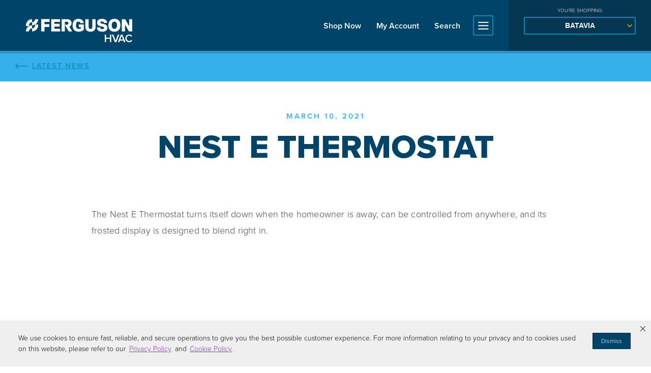

--- FILE ---
content_type: text/html; charset=UTF-8
request_url: https://www.fergusonhvac.com/video/nest-e-thermostat/
body_size: 33417
content:
<!doctype html>
<html lang="en-US">
<head>
	<meta charset="UTF-8" />
	<meta name="viewport" content="width=device-width, initial-scale=1" />
	<link rel="profile" href="https://gmpg.org/xfn/11" />
<title>Nest E Thermostat &#8211; FergusonHVAC</title>
<meta name='robots' content='max-image-preview:large' />
<link rel='dns-prefetch' href='//maps.googleapis.com' />
<link rel='dns-prefetch' href='//use.typekit.net' />
<link rel="alternate" title="oEmbed (JSON)" type="application/json+oembed" href="https://www.fergusonhvac.com/wp-json/oembed/1.0/embed?url=https%3A%2F%2Fwww.fergusonhvac.com%2Fvideo%2Fnest-e-thermostat%2F" />
<link rel="alternate" title="oEmbed (XML)" type="text/xml+oembed" href="https://www.fergusonhvac.com/wp-json/oembed/1.0/embed?url=https%3A%2F%2Fwww.fergusonhvac.com%2Fvideo%2Fnest-e-thermostat%2F&#038;format=xml" />
<style id='wp-img-auto-sizes-contain-inline-css' type='text/css'>
img:is([sizes=auto i],[sizes^="auto," i]){contain-intrinsic-size:3000px 1500px}
/*# sourceURL=wp-img-auto-sizes-contain-inline-css */
</style>
<style id='wp-emoji-styles-inline-css' type='text/css'>

	img.wp-smiley, img.emoji {
		display: inline !important;
		border: none !important;
		box-shadow: none !important;
		height: 1em !important;
		width: 1em !important;
		margin: 0 0.07em !important;
		vertical-align: -0.1em !important;
		background: none !important;
		padding: 0 !important;
	}
/*# sourceURL=wp-emoji-styles-inline-css */
</style>
<style id='wp-block-library-inline-css' type='text/css'>
:root{--wp-block-synced-color:#7a00df;--wp-block-synced-color--rgb:122,0,223;--wp-bound-block-color:var(--wp-block-synced-color);--wp-editor-canvas-background:#ddd;--wp-admin-theme-color:#007cba;--wp-admin-theme-color--rgb:0,124,186;--wp-admin-theme-color-darker-10:#006ba1;--wp-admin-theme-color-darker-10--rgb:0,107,160.5;--wp-admin-theme-color-darker-20:#005a87;--wp-admin-theme-color-darker-20--rgb:0,90,135;--wp-admin-border-width-focus:2px}@media (min-resolution:192dpi){:root{--wp-admin-border-width-focus:1.5px}}.wp-element-button{cursor:pointer}:root .has-very-light-gray-background-color{background-color:#eee}:root .has-very-dark-gray-background-color{background-color:#313131}:root .has-very-light-gray-color{color:#eee}:root .has-very-dark-gray-color{color:#313131}:root .has-vivid-green-cyan-to-vivid-cyan-blue-gradient-background{background:linear-gradient(135deg,#00d084,#0693e3)}:root .has-purple-crush-gradient-background{background:linear-gradient(135deg,#34e2e4,#4721fb 50%,#ab1dfe)}:root .has-hazy-dawn-gradient-background{background:linear-gradient(135deg,#faaca8,#dad0ec)}:root .has-subdued-olive-gradient-background{background:linear-gradient(135deg,#fafae1,#67a671)}:root .has-atomic-cream-gradient-background{background:linear-gradient(135deg,#fdd79a,#004a59)}:root .has-nightshade-gradient-background{background:linear-gradient(135deg,#330968,#31cdcf)}:root .has-midnight-gradient-background{background:linear-gradient(135deg,#020381,#2874fc)}:root{--wp--preset--font-size--normal:16px;--wp--preset--font-size--huge:42px}.has-regular-font-size{font-size:1em}.has-larger-font-size{font-size:2.625em}.has-normal-font-size{font-size:var(--wp--preset--font-size--normal)}.has-huge-font-size{font-size:var(--wp--preset--font-size--huge)}.has-text-align-center{text-align:center}.has-text-align-left{text-align:left}.has-text-align-right{text-align:right}.has-fit-text{white-space:nowrap!important}#end-resizable-editor-section{display:none}.aligncenter{clear:both}.items-justified-left{justify-content:flex-start}.items-justified-center{justify-content:center}.items-justified-right{justify-content:flex-end}.items-justified-space-between{justify-content:space-between}.screen-reader-text{border:0;clip-path:inset(50%);height:1px;margin:-1px;overflow:hidden;padding:0;position:absolute;width:1px;word-wrap:normal!important}.screen-reader-text:focus{background-color:#ddd;clip-path:none;color:#444;display:block;font-size:1em;height:auto;left:5px;line-height:normal;padding:15px 23px 14px;text-decoration:none;top:5px;width:auto;z-index:100000}html :where(.has-border-color){border-style:solid}html :where([style*=border-top-color]){border-top-style:solid}html :where([style*=border-right-color]){border-right-style:solid}html :where([style*=border-bottom-color]){border-bottom-style:solid}html :where([style*=border-left-color]){border-left-style:solid}html :where([style*=border-width]){border-style:solid}html :where([style*=border-top-width]){border-top-style:solid}html :where([style*=border-right-width]){border-right-style:solid}html :where([style*=border-bottom-width]){border-bottom-style:solid}html :where([style*=border-left-width]){border-left-style:solid}html :where(img[class*=wp-image-]){height:auto;max-width:100%}:where(figure){margin:0 0 1em}html :where(.is-position-sticky){--wp-admin--admin-bar--position-offset:var(--wp-admin--admin-bar--height,0px)}@media screen and (max-width:600px){html :where(.is-position-sticky){--wp-admin--admin-bar--position-offset:0px}}

/*# sourceURL=wp-block-library-inline-css */
</style><style id='wp-block-embed-inline-css' type='text/css'>
.wp-block-embed.alignleft,.wp-block-embed.alignright,.wp-block[data-align=left]>[data-type="core/embed"],.wp-block[data-align=right]>[data-type="core/embed"]{max-width:360px;width:100%}.wp-block-embed.alignleft .wp-block-embed__wrapper,.wp-block-embed.alignright .wp-block-embed__wrapper,.wp-block[data-align=left]>[data-type="core/embed"] .wp-block-embed__wrapper,.wp-block[data-align=right]>[data-type="core/embed"] .wp-block-embed__wrapper{min-width:280px}.wp-block-cover .wp-block-embed{min-height:240px;min-width:320px}.wp-block-embed{overflow-wrap:break-word}.wp-block-embed :where(figcaption){margin-bottom:1em;margin-top:.5em}.wp-block-embed iframe{max-width:100%}.wp-block-embed__wrapper{position:relative}.wp-embed-responsive .wp-has-aspect-ratio .wp-block-embed__wrapper:before{content:"";display:block;padding-top:50%}.wp-embed-responsive .wp-has-aspect-ratio iframe{bottom:0;height:100%;left:0;position:absolute;right:0;top:0;width:100%}.wp-embed-responsive .wp-embed-aspect-21-9 .wp-block-embed__wrapper:before{padding-top:42.85%}.wp-embed-responsive .wp-embed-aspect-18-9 .wp-block-embed__wrapper:before{padding-top:50%}.wp-embed-responsive .wp-embed-aspect-16-9 .wp-block-embed__wrapper:before{padding-top:56.25%}.wp-embed-responsive .wp-embed-aspect-4-3 .wp-block-embed__wrapper:before{padding-top:75%}.wp-embed-responsive .wp-embed-aspect-1-1 .wp-block-embed__wrapper:before{padding-top:100%}.wp-embed-responsive .wp-embed-aspect-9-16 .wp-block-embed__wrapper:before{padding-top:177.77%}.wp-embed-responsive .wp-embed-aspect-1-2 .wp-block-embed__wrapper:before{padding-top:200%}
/*# sourceURL=https://www.fergusonhvac.com/wp-includes/blocks/embed/style.min.css */
</style>
<style id='wp-block-embed-theme-inline-css' type='text/css'>
.wp-block-embed :where(figcaption){color:#555;font-size:13px;text-align:center}.is-dark-theme .wp-block-embed :where(figcaption){color:#ffffffa6}.wp-block-embed{margin:0 0 1em}
/*# sourceURL=https://www.fergusonhvac.com/wp-includes/blocks/embed/theme.min.css */
</style>
<style id='wp-block-paragraph-inline-css' type='text/css'>
.is-small-text{font-size:.875em}.is-regular-text{font-size:1em}.is-large-text{font-size:2.25em}.is-larger-text{font-size:3em}.has-drop-cap:not(:focus):first-letter{float:left;font-size:8.4em;font-style:normal;font-weight:100;line-height:.68;margin:.05em .1em 0 0;text-transform:uppercase}body.rtl .has-drop-cap:not(:focus):first-letter{float:none;margin-left:.1em}p.has-drop-cap.has-background{overflow:hidden}:root :where(p.has-background){padding:1.25em 2.375em}:where(p.has-text-color:not(.has-link-color)) a{color:inherit}p.has-text-align-left[style*="writing-mode:vertical-lr"],p.has-text-align-right[style*="writing-mode:vertical-rl"]{rotate:180deg}
/*# sourceURL=https://www.fergusonhvac.com/wp-includes/blocks/paragraph/style.min.css */
</style>
<style id='global-styles-inline-css' type='text/css'>
:root{--wp--preset--aspect-ratio--square: 1;--wp--preset--aspect-ratio--4-3: 4/3;--wp--preset--aspect-ratio--3-4: 3/4;--wp--preset--aspect-ratio--3-2: 3/2;--wp--preset--aspect-ratio--2-3: 2/3;--wp--preset--aspect-ratio--16-9: 16/9;--wp--preset--aspect-ratio--9-16: 9/16;--wp--preset--color--black: #000000;--wp--preset--color--cyan-bluish-gray: #abb8c3;--wp--preset--color--white: #ffffff;--wp--preset--color--pale-pink: #f78da7;--wp--preset--color--vivid-red: #cf2e2e;--wp--preset--color--luminous-vivid-orange: #ff6900;--wp--preset--color--luminous-vivid-amber: #fcb900;--wp--preset--color--light-green-cyan: #7bdcb5;--wp--preset--color--vivid-green-cyan: #00d084;--wp--preset--color--pale-cyan-blue: #8ed1fc;--wp--preset--color--vivid-cyan-blue: #0693e3;--wp--preset--color--vivid-purple: #9b51e0;--wp--preset--gradient--vivid-cyan-blue-to-vivid-purple: linear-gradient(135deg,rgb(6,147,227) 0%,rgb(155,81,224) 100%);--wp--preset--gradient--light-green-cyan-to-vivid-green-cyan: linear-gradient(135deg,rgb(122,220,180) 0%,rgb(0,208,130) 100%);--wp--preset--gradient--luminous-vivid-amber-to-luminous-vivid-orange: linear-gradient(135deg,rgb(252,185,0) 0%,rgb(255,105,0) 100%);--wp--preset--gradient--luminous-vivid-orange-to-vivid-red: linear-gradient(135deg,rgb(255,105,0) 0%,rgb(207,46,46) 100%);--wp--preset--gradient--very-light-gray-to-cyan-bluish-gray: linear-gradient(135deg,rgb(238,238,238) 0%,rgb(169,184,195) 100%);--wp--preset--gradient--cool-to-warm-spectrum: linear-gradient(135deg,rgb(74,234,220) 0%,rgb(151,120,209) 20%,rgb(207,42,186) 40%,rgb(238,44,130) 60%,rgb(251,105,98) 80%,rgb(254,248,76) 100%);--wp--preset--gradient--blush-light-purple: linear-gradient(135deg,rgb(255,206,236) 0%,rgb(152,150,240) 100%);--wp--preset--gradient--blush-bordeaux: linear-gradient(135deg,rgb(254,205,165) 0%,rgb(254,45,45) 50%,rgb(107,0,62) 100%);--wp--preset--gradient--luminous-dusk: linear-gradient(135deg,rgb(255,203,112) 0%,rgb(199,81,192) 50%,rgb(65,88,208) 100%);--wp--preset--gradient--pale-ocean: linear-gradient(135deg,rgb(255,245,203) 0%,rgb(182,227,212) 50%,rgb(51,167,181) 100%);--wp--preset--gradient--electric-grass: linear-gradient(135deg,rgb(202,248,128) 0%,rgb(113,206,126) 100%);--wp--preset--gradient--midnight: linear-gradient(135deg,rgb(2,3,129) 0%,rgb(40,116,252) 100%);--wp--preset--font-size--small: 13px;--wp--preset--font-size--medium: 20px;--wp--preset--font-size--large: 36px;--wp--preset--font-size--x-large: 42px;--wp--preset--spacing--20: 0.44rem;--wp--preset--spacing--30: 0.67rem;--wp--preset--spacing--40: 1rem;--wp--preset--spacing--50: 1.5rem;--wp--preset--spacing--60: 2.25rem;--wp--preset--spacing--70: 3.38rem;--wp--preset--spacing--80: 5.06rem;--wp--preset--shadow--natural: 6px 6px 9px rgba(0, 0, 0, 0.2);--wp--preset--shadow--deep: 12px 12px 50px rgba(0, 0, 0, 0.4);--wp--preset--shadow--sharp: 6px 6px 0px rgba(0, 0, 0, 0.2);--wp--preset--shadow--outlined: 6px 6px 0px -3px rgb(255, 255, 255), 6px 6px rgb(0, 0, 0);--wp--preset--shadow--crisp: 6px 6px 0px rgb(0, 0, 0);}:where(.is-layout-flex){gap: 0.5em;}:where(.is-layout-grid){gap: 0.5em;}body .is-layout-flex{display: flex;}.is-layout-flex{flex-wrap: wrap;align-items: center;}.is-layout-flex > :is(*, div){margin: 0;}body .is-layout-grid{display: grid;}.is-layout-grid > :is(*, div){margin: 0;}:where(.wp-block-columns.is-layout-flex){gap: 2em;}:where(.wp-block-columns.is-layout-grid){gap: 2em;}:where(.wp-block-post-template.is-layout-flex){gap: 1.25em;}:where(.wp-block-post-template.is-layout-grid){gap: 1.25em;}.has-black-color{color: var(--wp--preset--color--black) !important;}.has-cyan-bluish-gray-color{color: var(--wp--preset--color--cyan-bluish-gray) !important;}.has-white-color{color: var(--wp--preset--color--white) !important;}.has-pale-pink-color{color: var(--wp--preset--color--pale-pink) !important;}.has-vivid-red-color{color: var(--wp--preset--color--vivid-red) !important;}.has-luminous-vivid-orange-color{color: var(--wp--preset--color--luminous-vivid-orange) !important;}.has-luminous-vivid-amber-color{color: var(--wp--preset--color--luminous-vivid-amber) !important;}.has-light-green-cyan-color{color: var(--wp--preset--color--light-green-cyan) !important;}.has-vivid-green-cyan-color{color: var(--wp--preset--color--vivid-green-cyan) !important;}.has-pale-cyan-blue-color{color: var(--wp--preset--color--pale-cyan-blue) !important;}.has-vivid-cyan-blue-color{color: var(--wp--preset--color--vivid-cyan-blue) !important;}.has-vivid-purple-color{color: var(--wp--preset--color--vivid-purple) !important;}.has-black-background-color{background-color: var(--wp--preset--color--black) !important;}.has-cyan-bluish-gray-background-color{background-color: var(--wp--preset--color--cyan-bluish-gray) !important;}.has-white-background-color{background-color: var(--wp--preset--color--white) !important;}.has-pale-pink-background-color{background-color: var(--wp--preset--color--pale-pink) !important;}.has-vivid-red-background-color{background-color: var(--wp--preset--color--vivid-red) !important;}.has-luminous-vivid-orange-background-color{background-color: var(--wp--preset--color--luminous-vivid-orange) !important;}.has-luminous-vivid-amber-background-color{background-color: var(--wp--preset--color--luminous-vivid-amber) !important;}.has-light-green-cyan-background-color{background-color: var(--wp--preset--color--light-green-cyan) !important;}.has-vivid-green-cyan-background-color{background-color: var(--wp--preset--color--vivid-green-cyan) !important;}.has-pale-cyan-blue-background-color{background-color: var(--wp--preset--color--pale-cyan-blue) !important;}.has-vivid-cyan-blue-background-color{background-color: var(--wp--preset--color--vivid-cyan-blue) !important;}.has-vivid-purple-background-color{background-color: var(--wp--preset--color--vivid-purple) !important;}.has-black-border-color{border-color: var(--wp--preset--color--black) !important;}.has-cyan-bluish-gray-border-color{border-color: var(--wp--preset--color--cyan-bluish-gray) !important;}.has-white-border-color{border-color: var(--wp--preset--color--white) !important;}.has-pale-pink-border-color{border-color: var(--wp--preset--color--pale-pink) !important;}.has-vivid-red-border-color{border-color: var(--wp--preset--color--vivid-red) !important;}.has-luminous-vivid-orange-border-color{border-color: var(--wp--preset--color--luminous-vivid-orange) !important;}.has-luminous-vivid-amber-border-color{border-color: var(--wp--preset--color--luminous-vivid-amber) !important;}.has-light-green-cyan-border-color{border-color: var(--wp--preset--color--light-green-cyan) !important;}.has-vivid-green-cyan-border-color{border-color: var(--wp--preset--color--vivid-green-cyan) !important;}.has-pale-cyan-blue-border-color{border-color: var(--wp--preset--color--pale-cyan-blue) !important;}.has-vivid-cyan-blue-border-color{border-color: var(--wp--preset--color--vivid-cyan-blue) !important;}.has-vivid-purple-border-color{border-color: var(--wp--preset--color--vivid-purple) !important;}.has-vivid-cyan-blue-to-vivid-purple-gradient-background{background: var(--wp--preset--gradient--vivid-cyan-blue-to-vivid-purple) !important;}.has-light-green-cyan-to-vivid-green-cyan-gradient-background{background: var(--wp--preset--gradient--light-green-cyan-to-vivid-green-cyan) !important;}.has-luminous-vivid-amber-to-luminous-vivid-orange-gradient-background{background: var(--wp--preset--gradient--luminous-vivid-amber-to-luminous-vivid-orange) !important;}.has-luminous-vivid-orange-to-vivid-red-gradient-background{background: var(--wp--preset--gradient--luminous-vivid-orange-to-vivid-red) !important;}.has-very-light-gray-to-cyan-bluish-gray-gradient-background{background: var(--wp--preset--gradient--very-light-gray-to-cyan-bluish-gray) !important;}.has-cool-to-warm-spectrum-gradient-background{background: var(--wp--preset--gradient--cool-to-warm-spectrum) !important;}.has-blush-light-purple-gradient-background{background: var(--wp--preset--gradient--blush-light-purple) !important;}.has-blush-bordeaux-gradient-background{background: var(--wp--preset--gradient--blush-bordeaux) !important;}.has-luminous-dusk-gradient-background{background: var(--wp--preset--gradient--luminous-dusk) !important;}.has-pale-ocean-gradient-background{background: var(--wp--preset--gradient--pale-ocean) !important;}.has-electric-grass-gradient-background{background: var(--wp--preset--gradient--electric-grass) !important;}.has-midnight-gradient-background{background: var(--wp--preset--gradient--midnight) !important;}.has-small-font-size{font-size: var(--wp--preset--font-size--small) !important;}.has-medium-font-size{font-size: var(--wp--preset--font-size--medium) !important;}.has-large-font-size{font-size: var(--wp--preset--font-size--large) !important;}.has-x-large-font-size{font-size: var(--wp--preset--font-size--x-large) !important;}
/*# sourceURL=global-styles-inline-css */
</style>

<style id='classic-theme-styles-inline-css' type='text/css'>
/*! This file is auto-generated */
.wp-block-button__link{color:#fff;background-color:#32373c;border-radius:9999px;box-shadow:none;text-decoration:none;padding:calc(.667em + 2px) calc(1.333em + 2px);font-size:1.125em}.wp-block-file__button{background:#32373c;color:#fff;text-decoration:none}
/*# sourceURL=/wp-includes/css/classic-themes.min.css */
</style>
<link rel='stylesheet' id='hvac-fonts-typekit-css' href='https://use.typekit.net/wtl7qee.css?ver=6.9' type='text/css' media='all' />
<link rel='stylesheet' id='hvac-style-css' href='https://www.fergusonhvac.com/wp-content/themes/fergusonhvac2023/style.css?ver=20251218' type='text/css' media='all' />
<link rel='stylesheet' id='hvac-icons-css' href='https://www.fergusonhvac.com/wp-content/themes/fergusonhvac2023/icons.css?ver=20230418' type='text/css' media='all' />
<script type="text/javascript" src="https://www.fergusonhvac.com/wp-includes/js/jquery/jquery.min.js?ver=3.7.1" id="jquery-core-js"></script>
<script type="text/javascript" src="https://www.fergusonhvac.com/wp-includes/js/jquery/jquery-migrate.min.js?ver=3.4.1" id="jquery-migrate-js"></script>
<link rel="https://api.w.org/" href="https://www.fergusonhvac.com/wp-json/" /><link rel="alternate" title="JSON" type="application/json" href="https://www.fergusonhvac.com/wp-json/wp/v2/posts/2318" /><link rel="EditURI" type="application/rsd+xml" title="RSD" href="https://www.fergusonhvac.com/xmlrpc.php?rsd" />
<meta name="generator" content="WordPress 6.9" />
<link rel="canonical" href="https://www.fergusonhvac.com/video/nest-e-thermostat/" />
<link rel='shortlink' href='https://www.fergusonhvac.com/?p=2318' />

<script>
  (function(i,s,o,g,r,a,m){i['GoogleAnalyticsObject']=r;i[r]=i[r]||function(){
  (i[r].q=i[r].q||[]).push(arguments)},i[r].l=1*new Date();a=s.createElement(o),
  m=s.getElementsByTagName(o)[0];a.async=1;a.src=g;m.parentNode.insertBefore(a,m)
  })(window,document,'script','https://www.google-analytics.com/analytics.js','ga');
  ga('create', 'UA-643778-45', 'auto');
  ga('send', 'pageview');
</script>
<!-- Google Tag Manager -->
<script>(function(w,d,s,l,i){w[l]=w[l]||[];w[l].push({'gtm.start':
new Date().getTime(),event:'gtm.js'});var f=d.getElementsByTagName(s)[0],
j=d.createElement(s),dl=l!='dataLayer'?'&l='+l:'';j.async=true;j.src=
'https://www.googletagmanager.com/gtm.js?id='+i+dl;f.parentNode.insertBefore(j,f);
})(window,document,'script','dataLayer','GTM-W5RSVDRR');</script>
<!-- End Google Tag Manager -->

<script type="text/javascript" src=https://cdn-prod.securiti.ai/consent/auto_blocking/3ca80acd-0cc1-43e3-bd74-e88f102d8b7a/47894654-c75e-4804-a8f5-a34f18aa7581.js></script>

<!-- After adding this script, call setConsentBannerParams({uuid: <unique id> }) to set unique ID for a customer.  -->
<script>
(function () {
	var s = document.createElement('script');
	s.src = 'https://cdn-prod.securiti.ai/consent/cookie-consent-sdk-loader.js';
	s.setAttribute('data-tenant-uuid', '3ca80acd-0cc1-43e3-bd74-e88f102d8b7a');
	s.setAttribute('data-domain-uuid', '47894654-c75e-4804-a8f5-a34f18aa7581');
	s.setAttribute('data-backend-url', 'https://app.securiti.ai');
	s.setAttribute('data-skip-css', 'false');
	s.defer = true;
	var parent_node = document.head || document.body;
	parent_node.appendChild(s);
})()
</script>

</head>

<body class="wp-singular post-template-default single single-post postid-2318 single-format-standard wp-embed-responsive wp-theme-fergusonhvac2023" data-alerts="0">

<!-- Google Tag Manager (noscript) -->
<noscript><iframe src="https://www.googletagmanager.com/ns.html?id=GTM-W5RSVDRR"
height="0" width="0" style="display:none;visibility:hidden"></iframe></noscript>
<!-- End Google Tag Manager (noscript) -->
	
<header id="header">
	
	
	<div class="header-wrap">
		<button class="btn-menu mobile-only mobile-flex"></button>
		<a href="/" class="logo" title="Ferguson HVAC"></a>
		<div class="header-menu">
			<a href="https://www.ferguson.com/category/heating-cooling/" target="_blank" class="menu-item _shop-now">Shop Now</a>
			<a href="https://www.ferguson.com/myAccount/login" target="_blank" class="menu-item _my-account">My Account</a>
			<a href="#" class="menu-item _search">Search</a>
			<button class="btn-menu desktop-only"></button>
		</div>
		<div class="site-search">
			<div class="search-wrap">
				<form action="/">
					<input id="header-s" name="s" placeholder="Search FergusonHVAC.com" value="" tabindex="0"></input>
					<button type="submit" class="btn-search" title="Search"></button>
				</form>
			</div>
		</div>
	</div>
	
	<div class="branch-selector" data-status="set-geo">
				<span class="info desktop-only">You're shopping:</span>
		<button class="btn btn-location">Batavia</button>
	</div>
	
</header>


<div id="branch-selector">
	<div class="panel">
		<div class="control">
			<button class="btn-close"></button>
		</div>
		<div class="content-stage" data-stage="1">
			<div class="search-info">
				<p class="info"></p>
			</div>
			<form name="branch-selector" method="post" action="/session/">
				<input name="session_redir" type="hidden" value="/video/nest-e-thermostat/"></input>
				<input name="set_branch" type="hidden"></input>
				<input name="set_global" type="hidden"></input>
				<input id="branch_search" class="search" name="search" placeholder="Enter Zipcode"></input>
				<button class="btn btn-submit">Submit</button>
			</form>
			<p>Please enter your location or <a href="#" class="set-global">click here</a> to select our default site experience.</p>
		</div>
		<div class="content-stage" data-stage="2">
			<div class="results-info">
				<p class="info"></p>
			</div>
			<div class="results"></div>
		</div>
	</div>
	<div class="overlay-fill"></div>
</div>


<div id="main-menu">
	<div class="logo-wrap">
		<a href="/" class="logo" title="Ferguson HVAC"></a>
	</div>
	<button class="btn-close mobile-only"></button>
	<nav>
		
		<div class="menu-item-wrap" data-type="page" tabindex="0">
			<a href="https://www.fergusonhvac.com/locations/" class="menu-item">Locations</a>
		</div>
		<div class="menu-item-wrap" data-type="page" tabindex="0">
			<a href="https://www.fergusonhvac.com/product-info/" class="menu-item">Product Information</a>
		</div>
		<div class="menu-item-wrap" data-type="page" tabindex="0">
			<a href="https://www.fergusonhvac.com/events/" class="menu-item">Events &#038; Trainings</a>
			<div class="sub-menu"><div class="toggle"></div>
		<div class="menu-item-wrap" data-type="page" tabindex="0">
			<a href="https://www.fergusonhvac.com/events-only/" class="menu-item">Events</a>
		</div>
		<div class="menu-item-wrap" data-type="page" tabindex="0">
			<a href="https://www.fergusonhvac.com/training/" class="menu-item">Training</a>
		</div>
			</div>
		</div>
		<div class="menu-item-wrap" data-type="page" tabindex="0">
			<a href="https://www.fergusonhvac.com/latest-news/" class="menu-item">Latest News</a>
			<div class="sub-menu"><div class="toggle"></div>
		<div class="menu-item-wrap" data-type="page" tabindex="0">
			<a href="https://www.fergusonhvac.com/tech-tips/" class="menu-item">Tech Tips</a>
		</div>
		<div class="menu-item-wrap" data-type="page" tabindex="0">
			<a href="https://www.fergusonhvac.com/videos/" class="menu-item">Videos</a>
		</div>
			</div>
		</div>
		<div class="menu-item-wrap" data-type="page" tabindex="0">
			<a href="https://www.fergusonhvac.com/promotions/" class="menu-item">Promotions</a>
		</div>
		<div class="menu-item-wrap" data-type="page" tabindex="0">
			<a href="https://www.fergusonhvac.com/dealer-information/" class="menu-item">Dealer Information</a>
		</div>
		<div class="menu-item-wrap" data-type="page" tabindex="0">
			<a href="https://www.fergusonhvac.com/company-overview/" class="menu-item">Company Overview</a>
		</div>
		<div class="menu-item-wrap" data-type="page" tabindex="0">
			<a href="https://www.fergusonhvac.com/who-we-serve/" class="menu-item">Who We Serve</a>
		</div>
		<div class="menu-item-wrap" data-type="page" tabindex="0">
			<a href="https://www.fergusonhvac.com/contact-us/" class="menu-item">Contact Us</a>
		</div>	</nav>
	<div class="overlay-fill"></div>
</div>

<main id="page" class="page-interior article-page">
	
	<div class="page-navigation">
				<a href="/latest-news/" class="hit"></a><div class="btn btn-text btn-arrow-left">Latest News</div>
		</div>
	
		<div class="page-content">
		<div class="wrap content-area">
			
			<div class="title">
				<h4>March 10, 2021</h4>
				<h1>Nest E Thermostat</h1>
			</div>
			
			<div class="article-wrap">
								<div class="article-content">
					
<p>The Nest E Thermostat turns itself down when the homeowner is away, can be controlled from anywhere, and its frosted display is designed to blend right&nbsp;in.</p>



<figure class="wp-block-embed is-type-video is-provider-youtube wp-block-embed-youtube wp-embed-aspect-16-9 wp-has-aspect-ratio"><div class="wp-block-embed__wrapper">
<iframe title="Google Nest Thermostat E: The inspiration behind the design." width="500" height="281" src="https://www.youtube.com/embed/BSkHhk7-oOc?feature=oembed" frameborder="0" allow="accelerometer; autoplay; clipboard-write; encrypted-media; gyroscope; picture-in-picture; web-share" referrerpolicy="strict-origin-when-cross-origin" allowfullscreen></iframe>
</div></figure>

				</div>
				
			</div>
			
		</div>
	</div>
	
</main>


	
<section class="footer-content footer-related inverted">
	<div class="wrap">
		<h2 class="underline">Related Content</h2>
		<div class="post-feed">
					</div>
	</div>
</section>


<section class="footer-cta">
	
	<div class="wrap">
		<a href="https://engage.ferguson.com/emailpreferences" class="hit"></a>
		<h4>E-Newsletter Sign-up</h4>
		<h3>Sign up and receive helpful updates from Ferguson HVAC</h3>
		<a href="https://engage.ferguson.com/emailpreferences" class="btn btn-arrow" tabindex="-1">Sign Up</a>	</div>
	
</section>

<footer id="footer">
	<a href="/" class="logo"></a>
	<div class="footer-nav">
		<nav class="wrap nav-wrap">
			<li id="menu-item-40" class="menu-item menu-item-type-post_type menu-item-object-page menu-item-home menu-item-40"><a href="https://www.fergusonhvac.com/">FergusonHVAC.com</a></li>
<li id="menu-item-53" class="menu-item menu-item-type-post_type menu-item-object-page menu-item-53"><a href="https://www.fergusonhvac.com/ferguson-overview/">Ferguson Overview</a></li>
<li id="menu-item-52" class="menu-item menu-item-type-post_type menu-item-object-page menu-item-52"><a href="https://www.fergusonhvac.com/company-overview/">Company Overview</a></li>
<li id="menu-item-43" class="menu-item menu-item-type-custom menu-item-object-custom menu-item-43"><a href="https://www.ferguson.com">Ferguson Corporate</a></li>
<li id="menu-item-51" class="menu-item menu-item-type-post_type menu-item-object-page menu-item-51"><a href="https://www.fergusonhvac.com/contact-us/">Contact Us</a></li>
		</nav>
	</div>
	<div class="footer-ribbon">
		<a href="https://privacy-central.securiti.ai/#/notices/2e98fc0c-79c7-44eb-b622-6b2067e65712" target="_blank" class="menu-item">Privacy Policy & Security</a>
		<a href="https://privacy-central.securiti.ai/#/notices/2e98fc0c-79c7-44eb-b622-6b2067e65712/custom_a2165153-4bac-42a1-adb6-4eedecf8ddd1" target="_blank" class="menu-item">Cookie Policy</a>
		<a href="https://privacy-central.securiti.ai/#/notices/2e98fc0c-79c7-44eb-b622-6b2067e65712/custom_13ccd383-cefc-4865-b21b-a9ae1648124f" target="_blank" class="menu-item">CA Privacy Policy</a>
		<span class="menu-item cmp-revoke-consent">Do Not Sell or Share My Personal Information</span>
		<a href="https://privacy-central.securiti.ai/#/dsr-universal/1d7b3e2b-93a2-4105-9e4c-766b2b31b6e7" target="_blank" class="menu-item">Your Privacy Rights</a>
		<a href="https://www.ferguson.com/content/corporate-information/careers/" target="_blank" class="menu-item">Careers</a>
		<div class="copy">Copyright &copy; 2026 Ferguson Enterprises LLC All rights reserved.</div>
	</div>
</footer>

<script type="speculationrules">
{"prefetch":[{"source":"document","where":{"and":[{"href_matches":"/*"},{"not":{"href_matches":["/wp-*.php","/wp-admin/*","/wp-content/uploads/*","/wp-content/*","/wp-content/plugins/*","/wp-content/themes/fergusonhvac2023/*","/*\\?(.+)"]}},{"not":{"selector_matches":"a[rel~=\"nofollow\"]"}},{"not":{"selector_matches":".no-prefetch, .no-prefetch a"}}]},"eagerness":"conservative"}]}
</script>
<script type="text/javascript" id="hvac-main-js-extra">
/* <![CDATA[ */
var rest_object = {"api_nonce":"27f7118e78","api_url":"https://www.fergusonhvac.com/wp-json/hvac/v1/"};
var theme_folder = "https://www.fergusonhvac.com/wp-content/themes/fergusonhvac2023";
//# sourceURL=hvac-main-js-extra
/* ]]> */
</script>
<script type="text/javascript" src="https://www.fergusonhvac.com/wp-content/themes/fergusonhvac2023/js/fergusonhvac.js?ver=20240229" id="hvac-main-js"></script>
<script type="text/javascript" src="https://maps.googleapis.com/maps/api/js?key=AIzaSyCzJxoJzdsGsgcX0n2kqoRNASPp5lBuL-I&amp;callback=window.initGmap&amp;libraries=places&amp;ver=6.9" id="gmaps-js"></script>
<script id="wp-emoji-settings" type="application/json">
{"baseUrl":"https://s.w.org/images/core/emoji/17.0.2/72x72/","ext":".png","svgUrl":"https://s.w.org/images/core/emoji/17.0.2/svg/","svgExt":".svg","source":{"concatemoji":"https://www.fergusonhvac.com/wp-includes/js/wp-emoji-release.min.js?ver=6.9"}}
</script>
<script type="module">
/* <![CDATA[ */
/*! This file is auto-generated */
const a=JSON.parse(document.getElementById("wp-emoji-settings").textContent),o=(window._wpemojiSettings=a,"wpEmojiSettingsSupports"),s=["flag","emoji"];function i(e){try{var t={supportTests:e,timestamp:(new Date).valueOf()};sessionStorage.setItem(o,JSON.stringify(t))}catch(e){}}function c(e,t,n){e.clearRect(0,0,e.canvas.width,e.canvas.height),e.fillText(t,0,0);t=new Uint32Array(e.getImageData(0,0,e.canvas.width,e.canvas.height).data);e.clearRect(0,0,e.canvas.width,e.canvas.height),e.fillText(n,0,0);const a=new Uint32Array(e.getImageData(0,0,e.canvas.width,e.canvas.height).data);return t.every((e,t)=>e===a[t])}function p(e,t){e.clearRect(0,0,e.canvas.width,e.canvas.height),e.fillText(t,0,0);var n=e.getImageData(16,16,1,1);for(let e=0;e<n.data.length;e++)if(0!==n.data[e])return!1;return!0}function u(e,t,n,a){switch(t){case"flag":return n(e,"\ud83c\udff3\ufe0f\u200d\u26a7\ufe0f","\ud83c\udff3\ufe0f\u200b\u26a7\ufe0f")?!1:!n(e,"\ud83c\udde8\ud83c\uddf6","\ud83c\udde8\u200b\ud83c\uddf6")&&!n(e,"\ud83c\udff4\udb40\udc67\udb40\udc62\udb40\udc65\udb40\udc6e\udb40\udc67\udb40\udc7f","\ud83c\udff4\u200b\udb40\udc67\u200b\udb40\udc62\u200b\udb40\udc65\u200b\udb40\udc6e\u200b\udb40\udc67\u200b\udb40\udc7f");case"emoji":return!a(e,"\ud83e\u1fac8")}return!1}function f(e,t,n,a){let r;const o=(r="undefined"!=typeof WorkerGlobalScope&&self instanceof WorkerGlobalScope?new OffscreenCanvas(300,150):document.createElement("canvas")).getContext("2d",{willReadFrequently:!0}),s=(o.textBaseline="top",o.font="600 32px Arial",{});return e.forEach(e=>{s[e]=t(o,e,n,a)}),s}function r(e){var t=document.createElement("script");t.src=e,t.defer=!0,document.head.appendChild(t)}a.supports={everything:!0,everythingExceptFlag:!0},new Promise(t=>{let n=function(){try{var e=JSON.parse(sessionStorage.getItem(o));if("object"==typeof e&&"number"==typeof e.timestamp&&(new Date).valueOf()<e.timestamp+604800&&"object"==typeof e.supportTests)return e.supportTests}catch(e){}return null}();if(!n){if("undefined"!=typeof Worker&&"undefined"!=typeof OffscreenCanvas&&"undefined"!=typeof URL&&URL.createObjectURL&&"undefined"!=typeof Blob)try{var e="postMessage("+f.toString()+"("+[JSON.stringify(s),u.toString(),c.toString(),p.toString()].join(",")+"));",a=new Blob([e],{type:"text/javascript"});const r=new Worker(URL.createObjectURL(a),{name:"wpTestEmojiSupports"});return void(r.onmessage=e=>{i(n=e.data),r.terminate(),t(n)})}catch(e){}i(n=f(s,u,c,p))}t(n)}).then(e=>{for(const n in e)a.supports[n]=e[n],a.supports.everything=a.supports.everything&&a.supports[n],"flag"!==n&&(a.supports.everythingExceptFlag=a.supports.everythingExceptFlag&&a.supports[n]);var t;a.supports.everythingExceptFlag=a.supports.everythingExceptFlag&&!a.supports.flag,a.supports.everything||((t=a.source||{}).concatemoji?r(t.concatemoji):t.wpemoji&&t.twemoji&&(r(t.twemoji),r(t.wpemoji)))});
//# sourceURL=https://www.fergusonhvac.com/wp-includes/js/wp-emoji-loader.min.js
/* ]]> */
</script>

</body>
</html>


--- FILE ---
content_type: text/css
request_url: https://www.fergusonhvac.com/wp-content/themes/fergusonhvac2023/style.css?ver=20251218
body_size: 82560
content:
@charset "UTF-8";
/*
Theme Name:Ferguson HVAC 2023
Theme URI: https://www.madebysway.com
Author: Sway Creative Labs
Author URI: http://www.madebysway.com/
Description: FergusonHVAC.com
Requires at least: WordPress 4.9.6
Version: 1.04
Text Domain: hvac
*/


* {
	box-sizing:border-box;
}

body, html {
	margin:0px;
	padding:0px;
	display:block;
	width:100%;
	height:100%;
}

body {
	display:flex;
	flex-wrap:wrap;
	margin-top:100px;
	transition:margin-top 300ms ease-in-out;
}
body[data-alerts="1"]{
	margin-top:160px;
}
body[data-alerts="2"]{
	margin-top:220px;
}
body[data-alerts="3"]{
	margin-top:280px;
}
body[data-alerts="4"]{
	margin-top:340px;
}
body[data-alerts="5"]{
	margin-top:400px;
}


/* TYPE */

body, html {
	font-family:proxima-nova, sans-serif;
	font-size:18px;
	font-weight:300;
	font-style:normal;
	line-height:1.2em;
	color:#444444;
}

h1, h2, h3, h4, h5, h6,
.h1, .h2, .h3, .h4, .h5, .h6 {
	margin-top:0px;
	font-family:proxima-nova, sans-serif;
	line-height:1em;
}
h1, h2,
.h1, .h2 {
	margin-bottom:30px;
	font-size:65px;
	font-weight:800;
	color:#00446a;
	text-transform:uppercase;
}
h3,
.h3 {
	margin-bottom:20px;
	font-size:36px;
	font-weight:300;
}
h4,
.h4 {
	margin-bottom:20px;
	font-size:15px;
	font-weight:600;
	text-transform:uppercase;
	letter-spacing:0.2em;
}
h5,
.h5 {
	margin-bottom:20px;
}
h6,
.h6 {
	margin-bottom:20px;
}

.page-content p {
	margin:15px 0px;
	line-height:1.8em;
	letter-spacing:0.01em;
}
.page-content p strong {
	color:#00446a;
}

a {
	color:#36b0eb;
	text-decoration:underline;
}
a:hover {
	color:#00446a;
}


/* INPUTS, BUTTONS */

input,
select,
textarea,
.hvac-select ._exp {
	position:relative;
	width:100%;
	height:45px;
	
	display:flex;
	justify-content:flex-start;
	align-items:center;
	
	
	margin:2px 0px 15px 0px;
	padding:10px 20px;
	
	color:#00446a;
	
	font-family:proxima-nova, sans-serif;
	font-size:16px;
	line-height:18px;
	font-weight:700;
	text-transform:none;
	letter-spacing:0em;
	
	background:#fff;
	border:2px solid #dbdbdb;
	border-radius:5px;
	outline:none;
	
	white-space:nowrap;
	overflow:hidden;
	text-overflow:ellipsis;
	
	-webkit-appearance:none;
	-moz-appearance:none;
	appearance:none;
	z-index:1;
}
textarea {
	height:80px;
	min-height:15px;
	white-space:normal;
	overflow:auto;
}
input:not(.disabled):focus,
select:not(.disabled):focus,
textarea:not(.disabled):focus,
.hvac-select:not(.disabled) ._exp:focus,
input:not(.disabled):hover,
select:not(.disabled):hover,
textarea:not(.disabled):hover,
.hvac-select:not(.disabled) ._exp:hover {
	/*outline:none;*/
	border:2px solid #36b0eb;
}

select,
.hvac-select ._exp {
	height:45px;
	min-height:45px;
	padding-right:40px;
	/*font-weight:400;*/
}
select {
	text-align:left;
	background-size:20px 20px;
	background-repeat:no-repeat;
	background-position:calc(100% - 15px) 50%;
}
select option {
	text-align:left;
}

textarea::placeholder,
input::placeholder {
	color:rgba(134,134,134,1);
	font-weight:500;
	transition:color 200ms;
}
textarea::-webkit-input-placeholder,
input::-webkit-input-placeholder {
	color:rgba(134,134,134,1);
	font-weight:500;
	transition:color 200ms;
}
textarea::-moz-placeholder,
input::-moz-placeholder {
	color:rgba(134,134,134,1);
	font-weight:500;
	transition:color 200ms;
}
textarea:-ms-input-placeholder,
input:-ms-input-placeholder {
	color:rgba(134,134,134,1);
	font-weight:500;
	transition:color 200ms;
}
/*
textarea:hover::placeholder,
textarea:focus::placeholder,
input:hover::placeholder,
input:focus::placeholder {
	color:rgba(0,0,0,0);
}
textarea:hover::-webkit-input-placeholder,
textarea:focus::-webkit-input-placeholder,
input:hover::-webkit-input-placeholder,
input:focus::-webkit-input-placeholder {
	color:rgba(0,0,0,0);
}
textarea:hover::-moz-placeholder,
textarea:focus::-moz-placeholder,
input:hover::-moz-placeholder,
input:focus::-moz-placeholder {
	color:rgba(0,0,0,0);
}
textarea:hover:-ms-input-placeholder,
textarea:focus:-ms-input-placeholder,
input:hover:-ms-input-placeholder,
input:focus:-ms-input-placeholder {
	color:rgba(0,0,0,0);
}*/

input.hide,
select.hide,
textarea.hide,
.hvac-select.hide,
button.hide,
.btn.hide {
	display:none;
}

input.error,
select.error,
textarea.error,
.hvac-select ._exp.error {
	border-color:#a03123;
	color:#a03123;
}

input.disabled,
select.disabled,
textarea.disabled,
.hvac-select.disabled ._exp {
	opacity:.6;
	cursor:default;
}



input[type=radio],
input[type=checkbox] {
	display:inline-flex;
	justify-content:center;
	align-items:center;
	position:relative;
	width:20px;
	height:20px;
	padding:0px;
	margin:0px;
	transition:border 250ms;
	border-radius:10px;
	background:#fff;
	border:2px solid #dbdbdb;
	
	-webkit-box-sizing:border-box;
	-moz-box-sizing:border-box;
	box-sizing:border-box;
	
	cursor:pointer;
}
input[type=radio]:before,
input[type=checkbox]:before {
	content:'';
	width:8px;
	height:8px;
	border-radius:4px;
	
	background-color:#00446a;
	
	opacity:0;
	transform:scale(1.5);
	transition:opacity 250ms ease-in, transform 250ms ease-in-out;
}
input[type=radio]:checked:before,
input[type=checkbox]:checked:before {
	opacity:1;
	transform:scale(1);
}



button {
	
}
.btn {
	min-width:120px;
	min-height:45px;
	padding:12px 30px;
}
.btn, button {
	position:relative;
	display:inline-flex;
	justify-content:center;
	align-items:center;
	vertical-align:top;
	
	background-color:transparent;
	
	border-radius:3px;
	border:2px solid #008fb2;
	
	font-size:14px;
	font-weight:500;
	text-transform:uppercase;
	letter-spacing:0.2em;
	line-height:14px;
	text-decoration:none;
	color:#008fb2;
	
	outline-offset:5px;
	
	cursor:pointer;
	
	transition:background-color 100ms ease-in-out, background-image 100ms ease-in-out, border-color 100ms ease-in-out;
}
.btn:not(.disabled):hover,
.btn:not(.disabled):focus,
.btn.over:not(.disabled),
button:not(.disabled):hover,
button:not(.disabled):focus,
button.over:not(.disabled) {
	background-color:#008fb2;
	color:#fff;
	border:2px solid #008fb2;
}

.btn.disabled, button.disabled {
	opacity:.6;
	cursor:default;
}



.btn-text {
	border:none !important;
	background-color:transparent;
	letter-spacing:0.15em;
	text-decoration:underline;
}
.btn-text:hover,
.btn-text:focus,
.btn-text.over {
	text-decoration:none;
}

.btn-min {
	min-height:35px;
	padding:8px 20px;
	font-size:12px;
	line-height:12px;
}



.btn-arrow {
	
}
.btn-arrow:after,
.btn-arrow-left:before {
	content:'';
	display:inline-block;
	width:25px;
	height:12px;
	margin-left:8px;
	
	background-size:100% 100%;
	background-position:50% 50%;
	background-repeat:no-repeat;
	
}
.btn-arrow:not(.disabled):focus:after,
.btn-arrow:not(.disabled):hover:after,
.btn-arrow.over:not(.disabled):after {
	
}
.btn-arrow-left:before {
	transform:rotate(180deg);
	margin-left:0px;
	margin-right:8px;
}
.btn-arrow-left:not(.disabled):focus:before,
.btn-arrow-left:not(.disabled):hover:before,
.btn-arrow-left.over:not(.disabled):before {
	
}

.btn-paging {
	width:45px;
	min-width:45px;
	padding:0px;
}
.btn-paging.btn-arrow:after,
.btn-paging.btn-arrow-left:before {
	width:18px;
	margin:0px;
	background-position:100% 50%;
}

.btn-page {
	display:inline-flex;
	justify-content:center;
	align-items:center;
	width:30px;
	height:30px;
	min-width:30px;
	min-height:30px;
	padding:0px;
	font-size:10px;
	font-weight:700;
	border-radius:15px;
}
.btn-page:not(.on-page):not(:focus):not(:hover):not(.over) {
	color:#777;
	border:1px solid #dbdbdb;
}



.btn-menu {
	display:flex;
	justify-content:center;
	align-items:center;
	width:40px;
	height:40px;
	margin-left:10px;
	
	border-radius:3px;
}
.btn-menu:before {
	content:'';
	width:21px;
	height:16px;
	
	background-size:contain;
	background-position:50% 50%;
	background-repeat:no-repeat;
	
}



.btn-close {
	width:24px;
	height:24px;
	padding:0px;
	flex-shrink:0;
	background:transparent;
	
	background-size:10px 10px;
	background-repeat:no-repeat;
	background-position:50% 50%;
	
	border:1px solid #fff;
	border-radius:5px;
}

.btn-close:not(.disabled):focus,
.btn-close:not(.disabled):hover,
.btn-close.over:not(.disabled) {
	border-color:#00446a;
	background-color:transparent;
	background-size:10px 10px;
	background-repeat:no-repeat;
	background-position:50% 50%;
}


/* SELECT */

.hvac-select {
	flex-grow:1;
	height:45px;
	margin:2px 0px 15px 0px;
	position:relative;
}
.hvac-select select[data-init] {
	display:none;
}
.hvac-select.on,
.hvac-select:focus-within {
	z-index:2;
}
.hvac-select ._exp {
	
	display:block;
	text-align:left;
	
	margin:0px;
	
	color:rgba(134,134,134,1);
	font-weight:500;
	transition:color 200ms;
}
.hvac-select:focus-within ._exp,
.hvac-select:hover ._exp,
.hvac-select.over ._exp {
	color:rgba(134,134,134,1);
	background:#fff;
	border-color:#36b0eb;
}
.hvac-select.on:focus-within ._exp,
.hvac-select.on:hover ._exp,
.hvac-select.on.over ._exp {
	border-bottom-color:#dbdbdb;
}
.hvac-select.selected ._exp {
	/*background:linear-gradient(87.52deg, #E35F00 2.76%, #F68B33 72.66%);*/
	color:#00446a;
	font-weight:700;
}
.hvac-select ._exp:after {
	content:'';
	width:20px;
	height:20px;
	position:absolute;
	right:15px;
	background-position:50% 50%;
	
	background-size:contain;
	background-repeat:no-repeat;
	
	/*transition:transform 120ms ease-in-out;*/
}
.hvac-select.on:not(.multi-select) ._exp,
.hvac-select:focus-within:not(.multi-select) ._exp {
	border-bottom-left-radius:0px;
	border-bottom-right-radius:0px;
	z-index:2;
}
.hvac-select.on ._exp:after,
.hvac-select:focus-within ._exp:after {
	transform:rotate(180deg);
}
.hvac-select .options {
	display:none;
	width:100%;
	position:absolute;
	left:0px;
	background-color:#fff;
	/*box-shadow:0px 5px 5px rgba(0,0,0,.1);*/
	border:2px solid #dbdbdb;
	border-top:0px;
	border-bottom-left-radius:5px;
	border-bottom-right-radius:5px;
}
.hvac-select:focus-within .options,
.hvac-select:hover .options,
.hvac-select.over .options {
	border-color:#36b0eb;
}
.hvac-select .options .inwrap {
	display:flex;
	flex-wrap:wrap;
	justify-content:center;
	width:100%;
	max-height:400px;
	padding:15px 10px;
	overflow:auto;
}
.hvac-select.on .options,
.hvac-select:focus-within .options {
	display:flex;
}
.hvac-select .options .option {
	flex-grow:1;
	display:flex;
	justify-content:flex-start;
	align-items:center;
	width:100%;
	height:auto;
	min-height:30px;
	padding:5px 0px;
	color:#868686;
	background:transparent;
	
	outline-offset:5px;
	
}
/*.hvac-select .options .option:focus,
.hvac-select .options .option:hover,*/
.hvac-select .options .option:focus,
.hvac-select .options .option:hover {
	color:#36b0eb;
}
.hvac-select .options .option.on {
	
	color:#36b0eb;
	font-weight:700;
	
	background:none;
}
.hvac-select .options .option:focus {
	background:none !important;
}
.hvac-select .option._clear {
	display:none;
	justify-content:flex-end;
	font-style:italic;
	font-size:16px;
}
.hvac-select.selected .option._clear {
	display:flex;
}


/* REPEATER */

.repeater {
	
}
.repeater [data-role='prototype'] {
	display:none !important;
}
.repeater .item-container {
	display:flex;
	flex-wrap:wrap;
	width:100%;
}
.repeater .item-container .item {
	width:100%;
	display:flex;
	justify-content:stretch;
}
.repeater-control {
	display:flex;
	flex-wrap:wrap;
	gap:10px;
	width:320px;
	margin:0 auto;
}



	
label {
	cursor:pointer;
}




/* COMMON */

.wrap {
	width:1080px;
	margin:0 auto;
}


.hit {
	position:absolute;
	width:100%;
	height:100%;
	top:0px;
	left:0px;
	z-index:2;
	cursor:pointer;
	outline-offset:15px;
}

.overlay-fill {
	position:absolute;
	top:0px;
	left:0px;
	width:100%;
	height:100%;
	opacity:0;
	background-color:rgba(10,36,51,.8);
	z-index:0;
	transition:opacity 500ms linear;
}

@keyframes fade-in {
	0% { opacity:0; }
	100% { opacity:1; }
}
@keyframes fade-out {
	0% { opacity:1; }
	100% { opacity:0; }
}
@keyframes scale-in {
	0% { transform:scale(.9); }
	100% { transform:scale(1); }
}
@keyframes scale-out {
	0% { transform:scale(1); }
	100% { transform:scale(.7); }
}

section.inverted {
	color:#fff;
	background-color:#00446a;
}
section.inverted h1,
section.inverted h2 {
	color:#fff;
}
section.inverted .btn-text {
	color:#fff;
}
section.grey {
	background-color:#f6f6f6;
}


.section-cta {
	width:100%;
	margin-top:60px;
	display:flex;
	justify-content:center;
	align-items:center;
}

.pagination-nav {
	width:100%;
	display:flex;
	justify-content:center;
	align-items:center;
	gap:25px;
}
.pagination-nav .pages {
	display:flex;
	justify-content:center;
	align-items:center;
	gap:5px;
}

.mobile-only {
	display:none;
}


/* HEADER */

#header {
	position:fixed;
	top:0px;
	left:0px;
	display:flex;
	flex-wrap:wrap;
	justify-content:space-between;
	width:100%;
	color:#fff;
	z-index:50;
	box-shadow:0px 5px 0px 0px rgba(10,36,51,.2);
}

#header .header-wrap {
	display:flex;
	flex-wrap:nowrap;
	justify-content:space-between;
	align-items:center;
	position:relative;
	width:calc(100% - 280px);
	height:100px;
	padding:30px 30px 30px 50px;
	background-color:#00446a;
}
#header .logo,
#main-menu .logo {
	display:block;
	width:210px;
	height:50px;
	position:relative;
	top:10px;
	flex-shrink:0;
	
	outline-offset:20px;
	
	background-image:url('img/logo-fergusonhvac.svg');
	background-size:209px 46px;
	background-repeat:no-repeat;
	background-position:50% 50%;
}
#header .header-menu {
	display:flex;
	flex-wrap:nowrap;
	justify-content:flex-end;
	align-items:center;
	width:100%;
}
#header .header-menu .menu-item {
	display:inline-flex;
	align-items:center;
	padding:10px 15px;
	
	font-size:16px;
	font-weight:600;
	text-decoration:none;
	color:#fff;
}
#header .header-menu .menu-item:hover,
#header .header-menu .menu-item:focus {
	color:#72b1c8;
}
#header .header-menu .btn-menu {
	margin-left:10px;
}
#header .site-search {
	position:absolute;
	right:30px;
	max-width:0px;
	overflow:hidden;
	transition:max-width 250ms ease-in-out;
}
#header .site-search:focus-within,
#header .site-search.on {
	max-width:max(340px, calc(100% - 380px));
}

#header .branch-selector {
	display:flex;
	align-items:center;
	flex-shrink:0;
	position:relative;
	width:280px;
	height:100px;
	padding:30px;
	background-color:#043652;
}

#header .branch-selector .info {
	display:block;
	width:100%;
	position:absolute;
	top:10px;
	left:0px;
	text-align:center;
	font-size:10px;
	font-weight:500;
	color:#a5a5a5;
	text-transform:uppercase;
}
#header .branch-selector .btn-location {
	flex-grow:1;
	
	min-height:35px;
	padding:4px 30px;
	
	font-size:14px;
	font-weight:700;
	line-height:14px;
	letter-spacing:0em;
	color:#fff;
	border-color:#008fb2;
	
}
#header .branch-selector .btn-location:after {
	content:'';
	width:10px;
	height:6px;
	position:absolute;
	right:5px;
	
	background-size:contain;
	background-position:50% 50%;
	background-repeat:no-repeat;
	
}
#header .branch-selector .btn-location:not(.disabled):focus:after,
#header .branch-selector .btn-location:not(.disabled):hover:after,
#header .branch-selector .btn-location.over:not(.disabled):after {
	
}


/* BRANCH SELECTOR */

#branch-selector {
	position:fixed;
	top:-100%;
	right:0px;
	width:100%;
	height:100%;
	z-index:90;
}
body.on-branchselect #branch-selector {
	top:0px;
	width:100%;
}
body.off-branchselect #branch-selector {
	
}

#branch-selector .btn-close:not(.disabled):focus,
#branch-selector .btn-close:not(.disabled):hover,
#branch-selector .btn-close.over:not(.disabled) {
	border-color:#008fb2;
}

#branch-selector .panel {
	position:absolute;
	top:-100%;
	right:0;
	width:280px;
	height:100%;
	background-color:#00446a;
	z-index:1;
	transition:top 350ms ease-in-out;
}
body.on-branchselect #branch-selector .panel {
	top:0px;
}
body.off-branchselect #branch-selector .panel {
	top:-100%;
	transition:top 200ms ease-in-out;
}
#branch-selector .panel a:focus,
#branch-selector .panel a:hover {
	color:#fff;
}

#branch-selector .control {
	height:60px;
	display:flex;
	justify-content:flex-end;
	align-items:center;
	padding:15px;
	
	border-bottom:1px solid rgba(0,0,0,.8);
}

div[data-lastpass-icon-root] {
	display:none !important;
}

#branch-selector .content-stage {
	position:absolute;
	width:100%;
	height:calc(100% - 40px);
	display:none;
	flex-wrap:wrap;
	justify-content:center;
	align-items:center;
	overflow:visible auto;
	color:#fff;
	font-size:14px;
	font-weight:500;
	line-height:1.5em;
	z-index:0;
}
#branch-selector .content-stage[data-stage='1'] {
	align-content:center;
	text-align:center;
	padding:30px;
}
#branch-selector .content-stage[data-stage='1'] input.search {
	width:100%;
	text-align:center;
}
#branch-selector .content-stage[data-stage='1'] button.btn-submit {
	width:100%;
}
#branch-selector .content-stage[data-stage='2'] {
	align-content:flex-start;
}
#branch-selector[data-on-stage='1'] .content-stage[data-stage='1'],
#branch-selector[data-on-stage='2'] .content-stage[data-stage='2'] {
	display:flex;
	animation:fade-in 250ms ease-in;
}
#branch-selector .content-stage a {
	/*color:#fff;*/
}

#branch-selector .search-info {
	width:100%;
	padding:20px;
	opacity:0;
	animation:fade-out 100ms linear;
}
#branch-selector .search-info.on {
	display:block;
	opacity:1;
	animation:fade-in 250ms linear;
}

#branch-selector .results-info {
	width:100%;
	padding:20px;
}
#branch-selector .results {
	width:100%;
	
	border-top:1px solid rgba(0,0,0,.8);
	
}
#branch-selector .results .result {
	position:relative;
	width:100%;
	padding:20px 20px;
	font-size:14px;
	border-bottom:1px solid rgba(0,0,0,.8);;
}
#branch-selector .results .result:last-child {
	margin-bottom:40px;
}
#branch-selector .results .result label {
	display:block;
	margin-bottom:5px;
	font-weight:700;
	text-transform:uppercase;
	color:#36b0eb;
}
#branch-selector .results .result span {
	display:block;
	padding-right:80px;
}
#branch-selector .results .result span.dist {
	margin-top:3px;
	font-style:italic;
}
#branch-selector .results .result .btn-select {
	position:absolute;
	height:20px;
	display:flex;
	align-items:center;
	top:calc(50% - 10px);
	right:10px;
	font-size:14px;
	color:#fcaf17;
}
#branch-selector .results .result .btn-select:focus,
#branch-selector .results .result .btn-select:hover,
#branch-selector .results .result .btn-select.over {
	color:#fff;
}


/* SITE SEARCH */

.site-search {
	width:100%;
	/*max-width:860px;
	margin:20px auto 30px auto;*/
	position:relative;
}
.site-search input {
	width:100%;
	padding:0px 50px 0px 20px;
	margin:0px;
}
.site-search .btn-search {
	width:30px;
	height:30px;
	position:absolute;
	top:8px;
	right:8px;
	z-index:2;
}
.site-search .btn-search:not(:hover):not(:focus) {
	border-color:#fff;
}
.site-search .btn-search:before {
	content:'';
	width:30px;
	height:30px;
	position:absolute;
	background-size:20px 20px;
	background-position:50% 50%;
	background-repeat:no-repeat;
}

.page-search .search-results {
	width:100%;
	margin-bottom:40px;
}
.page-search .search-results .search-info {
	margin:50px 0px 20px 0px;
}
.page-search .search-results .result {
	position:relative;
	color:#00446a;
	padding:20px 0px 40px 0px;
	border-bottom:2px solid #dbdbdb;
}
.page-search .search-results .result + .result {
	margin-top:40px;
}

.page-search .search-results .result .type,
.page-search .search-results .result .date {
	display:inline-flex;
	flex-wrap:nowrap;
	justify-content:flex-end;
	align-items:center;
	float:right;
	height:25px;
	margin-bottom:10px;
	padding-left:40px;
	font-size:12px;
	text-transform:uppercase;
}
.page-search .search-results .result .date {
	font-weight:500;
	letter-spacing:2px;
	line-height:1.4em;
	color:#fcaf17;
}
.page-search .search-results .result .type {
	font-weight:700;
	letter-spacing:3px;
	color:#008fb2;
}
.page-search .search-results .result .type:before {
	content:'';
	display:inline-block;
	width:20px;
	height:25px;
	margin-right:8px;
	
	background-size:contain;
	background-repeat:no-repeat;
	background-position:50% 50%;
}
.page-search .search-results .result .title {
	font-size:20px;
	font-weight:700;
	line-height:1.3em;
	text-decoration:none;
	color:#00446a;
}
.page-search .search-results .result:focus-within .title,
.page-search .search-results .result:hover .title {
	color:#008fb2;
}
.page-search .search-results .result .excerpt {
	
}
.page-search .search-results .result .term {
	font-weight:600;
}


/* MAIN MENU */

#main-menu {
	position:fixed;
	top:0px;
	left:-100%;
	width:100%;
	height:100%;
	z-index:100;
}
body.on-menu #main-menu {
	left:0px;
	width:100%;
}
body.off-menu #main-menu {
	
}

#main-menu .logo-wrap {
	position:absolute;
	display:flex;
	justify-content:flex-start;
	align-items:center;
	top:0px;
	left:-400px;
	width:400px;
	height:100px;
	padding:30px 30px 30px 50px;
	background-color:#00446a;
	z-index:2;
}
body.on-menu #main-menu .logo-wrap {
	
}
body.off-menu #main-menu .logo-wrap {
	
}

body.on-menu:not([data-alerts]) #main-menu .logo-wrap {
	left:0px;
}
body.off-menu:not([data-alerts]) #main-menu .logo-wrap {
	animation:fade-out 400ms ease-in;
}
body.on-menu[data-alerts] #main-menu .logo-wrap {
	left:0px;
	transition:left 450ms ease-in-out;
}
body.off-menu[data-alerts] #main-menu .logo-wrap {
	left:-400px;
	transition:left 225ms ease-in-out;
}


#main-menu nav {
	position:absolute;
	top:100px;
	left:-400px;
	width:400px;
	height:calc(100% - 100px);
	padding-bottom:20px;
	background-color:#fff;
	overflow:visible auto;
	box-shadow:inset 0px 5px 0px 0px rgba(0,0,0,.2);
	z-index:1;
	transition:left 450ms ease-in-out;
}
body.on-menu #main-menu nav {
	left:0px;
}
body.off-menu #main-menu nav {
	left:-400px;
	transition:left 225ms ease-in-out;
}

#main-menu nav .menu-item-wrap {
	position:relative;
	max-height:400px;
	padding:0px 15px;
	transition:max-height 250ms ease-in-out;
}
#main-menu nav .menu-item-wrap.collapsed {
	max-height:50px;
	overflow:hidden;
}
#main-menu nav > .menu-item-wrap {
	min-height:52px;
	border-bottom:1px solid #dddddd;
}
#main-menu nav .menu-item {
	display:block;
	margin-right:35px;
	
	font-size:18px;
	font-weight:700;
	color:#00446a;
	text-decoration:none;
	
	/*background-color:rgba(255,180,20,.3);
	outline-offset:-2px;
	outline:1px solid orange;*/
	
	cursor:pointer;
}
#main-menu nav > .menu-item-wrap > .menu-item {
	display:block;
	min-height:30px;
	padding:15px 20px;
	font-weight:700;
}
#main-menu nav .menu-item:focus,
#main-menu nav .menu-item:hover {
	color:#008fb2;
}
#main-menu nav .menu-item-wrap.current-item > .menu-item {
	background-color:purple;
}
#main-menu nav .sub-menu {
	position:relative;
	width:100%;
	margin-top:-5px;
	margin-bottom:15px;
}
#main-menu nav .sub-menu .sub-menu {
	margin-top:0px;
	margin-bottom:5px;
}
#main-menu nav .sub-menu .toggle {
	position:absolute;
	top:-30px;
	right:15px;
	width:20px;
	height:20px;
	display:flex;
	justify-content:center;
	align-items:center;
	cursor:pointer;
	
	font-size:18px;
	color:blue;
}
#main-menu nav .sub-menu .sub-menu .toggle {
	top:-26px;
}
#main-menu nav .sub-menu .toggle:before {
	content:'-';
}
#main-menu nav .menu-item-wrap.collapsed > .sub-menu > .toggle:before {
	content:'+';
}
#main-menu nav .sub-menu .menu-item-wrap {
	padding-right:0px;
}
#main-menu nav .sub-menu .menu-item-wrap.collapsed {
	max-height:31px;
}
#main-menu nav .sub-menu .menu-item {
	padding:5px 10px 5px 25px;
	font-size:16px;
	font-weight:500;
	color:#8a8a8a;
	opacity:1;
	transition:opacity 250ms ease-out;
}
#main-menu nav .sub-menu .menu-item:focus,
#main-menu nav .sub-menu .menu-item:hover {
	color:#008fb2;
}
#main-menu nav .menu-item-wrap.collapsed > .sub-menu .menu-item {
	opacity:0;
}


body.on-menu #main-menu .overlay-fill {
	opacity:1;
}
body.off-menu #main-menu .overlay-fill {
	opacity:0;
	transition:opacity 250ms linear;
}
body.on-branchselect #branch-selector .overlay-fill {
	opacity:1;
}
body.off-branchselect #branch-selector .overlay-fill {
	opacity:0;
	transition:opacity 250ms linear;
}



/* ALERTS */

#alerts {
	width:100%;
	display:flex;
	flex-wrap:wrap;
	z-index:2;
}
#alerts .alert {
	width:100%;
	height:60px;
	position:relative;
	color:#fff;
	box-shadow:0px 5px 0px 0px rgba(10,36,51,.2);
	transform:translate(0px,0px);
}
#alerts .alert:nth-child(1) { z-index:5; }
#alerts .alert:nth-child(2) { z-index:4; }
#alerts .alert:nth-child(3) { z-index:3; }
#alerts .alert:nth-child(4) { z-index:2; }
#alerts .alert:nth-child(5) { z-index:1; }

#alerts .alert .hit {
	z-index:1;
}
#alerts .alert .content {
	display:flex;
	flex-wrap:nowrap;
	align-items:center;
	width:100%;
	height:100%;
	padding:0px 80px;
}
#alerts .alert .icon {
	width:30px;
	height:30px;
	
	background-size:contain;
	background-repeat:no-repeat;
}
#alerts .alert .copy {
	width:100%;
	padding:0px 20px 0px 60px;
	white-space:nowrap;
	overflow:hidden;
	text-overflow:ellipsis;
}
#alerts .alert .btn-close {
	z-index:3;
}
#alerts .alert.out {
	/*transition:transform 300ms ease-in-out, margin 300ms ease-in-out;
	transform:translate(0px,-60px);*/
	transition:margin 300ms ease-in-out;
	margin-top:-60px;
}

#alerts .alert._red {
	background-color:#a03123;
}
#alerts .alert._orange {
	background-color:#fcaf17;
	color:#00446a;
}
#alerts .alert._blue {
	background-color:#00446a;
}






/* PAGE LAYOUT */

#page {
	position:relative;
	width:100%;
	z-index:1;
	overflow:hidden;
}


.page-navigation {
	position:relative;
	display:flex;
	height:60px;
	width:100%;
	background-color:#36b0eb;
}

.page-content {
	display:flex;
	width:100%;
}

.content-area {
	/*padding-bottom:100px;*/
}
.content-area > *:first-child {
	margin-top:60px;
}
.content-area > *:last-child {
	margin-bottom:160px;
}


.content-area > section {
	width:100%;
	margin:0px auto 100px auto;
}
.content-area > section:first-child {
	margin-top:0px;
}
.content-area > section:last-child {
	margin-bottom:0px;
}
body.no-footer-content:not(.no-footer-cta) .content-area > section:last-child > .wrap {
	padding-bottom:180px;
}
.content-area > section + section {
	margin-top:-100px;
}
.content-area > section > .wrap {
	padding:80px 0px 100px 0px;
}

.content-area .break-wrap {
	width:100vw;
	position:relative;
	left:calc((100vw - 100%) * -.5);
}

.content-area > p + section.break-wrap:not(.post-feed):not(.training-events) {
	margin-top:40px;
}



/* SLIDER */

.slider {
	display:flex;
	justify-content:center;
	align-items:center;
}

.slider .slides {
	width:100%;
	height:100%;
	position:relative;
}

.slider .slide {
	display:none;
	justify-content:center;
	align-items:center;
	width:100%;
	height:100%;
	position:absolute;
	top:0px;
	left:0px;
	opacity:1;
}
		
.slider .slide .img {
	position:absolute;
	left:calc(50% - 580px);/*50% - ((1080 * .5) + 40)*/
	width:500px;
	height:420px;
	border-radius:10px;
	
	background-size:cover;
	background-position:50% 50%;
	
	background-color:#008fb2;
	
	box-shadow:0px 4px 50px 0px rgba(0,0,0,.40);
	
	z-index:2;
}
.slider .slide .content {
	display:block;
	width:1080px;
	padding-left:530px;
}
.slider .slide .content .topic {
	margin:0px;
	color:#008fb2;
}
.slider .slide .content .title {
	margin:35px auto;
}
.slider .slide .content p {
	margin:0px auto 35px auto;
}

.slider .slide .bg-img {
	position:absolute;
	top:0px;
	left:0px;
	/*width:520px;*/
	width:36%;
	height:100%;
	background-size:cover;
	background-position:50% 50%;
	
	background-color:#008fb2;
	
	z-index:1;
}
.slider .slide .bg-img .img {
	position:absolute;
	top:0px;
	left:0px;
	width:100%;
	height:100%;
	opacity:0.08;
}

.slider .slide.on {
	display:flex;
	z-index:1;
}

.slider .slide.out {
	display:flex;
	z-index:10;
}

@keyframes slide-in-next {
	0% {
		transform:translateY(100%);
	}
	100% {
		transform:translateY(0);
	}
}
@keyframes slide-in-next-fore {
	0% {
		transform:translateY(35%);
	}
	100% {
		transform:translateY(0);
	}
}

@keyframes slide-in-prev {
	0% {
		transform:translateY(-100%);
	}
	100% {
		transform:translateY(0);
	}
}

@keyframes slide-in-prev-fore {
	0% {
		transform:translateY(-35%);
	}
	100% {
		transform:translateY(0);
	}
}

.slider .slide.in-next {
	display:flex;
	animation:1000ms cubic-bezier(0.65,0.05,0.36,1.0) 0ms 1 normal both running slide-in-next;
	z-index:10;
}
.slider .slide.in-next > .img,
.slider .slide.in-next > .content {
	animation:1000ms cubic-bezier(0.65,0.05,0.36,1.0) 0ms 1 normal both running slide-in-next-fore;
}

.slider .slide.in-prev {
	display:flex;
	animation:1000ms cubic-bezier(0.65,0.05,0.36,1.0) 0ms 1 normal both running slide-in-prev;
	z-index:10;
}
.slider .slide.in-prev > .img,
.slider .slide.in-prev > .content {
	animation:1000ms cubic-bezier(0.65,0.05,0.36,1.0) 0ms 1 normal both running slide-in-prev-fore;
}

.slider .slide.out-next {
	animation:1000ms cubic-bezier(0.65,0.05,0.36,1.0) 0ms 1 reverse both running slide-in-next;
	z-index:1;
}
.slider .slide.out-next > .img,
.slider .slide.out-next > .content {
	animation:1000ms cubic-bezier(0.65,0.05,0.36,1.0) 0ms 1 reverse both running slide-in-next-fore
}

.slider .slide.out-prev {
	animation:1000ms cubic-bezier(0.65,0.05,0.36,1.0) 0ms 1 reverse both running slide-in-prev;
	z-index:10;
}
.slider .slide.out-prev > .img,
.slider .slide.out-prev > .content {
	animation:1000ms cubic-bezier(0.65,0.05,0.36,1.0) 0ms 1 reverse both running slide-in-prev-fore;
}


.slide-nav-ind {
	display:flex;
	justify-content:center;
	align-items:center;
	flex-wrap:wrap;
	gap:10px;
	position:absolute;
	right:40px;
	width:20px;
	max-height:200px;
	z-index:3;
}
.slide-nav-ind .ind {
	display:flex;
	align-items:center;
	justify-content:center;
	width:20px;
	height:20px;
	min-width:20px;
	min-height:20px;
	padding:0px;
	background:none;
	border:0px;
	border-radius:10px;
	cursor:pointer;
	outline-offset:2px;
	transition:border 300ms linear;
}
.slide-nav-ind .ind:focus-visible {
	outline:1px solid #36b0eb;
}
.slide-nav-ind .ind:before {
	content:'';
	width:12px;
	height:12px;
	border:1px solid #dcdcdc;
	border-radius:6px;
	background-color:#eee;
}
.slide-nav-ind .ind:focus:before,
.slide-nav-ind .ind:hover:before {
	border:1px solid #36b0eb;
}
.slide-nav-ind .ind.on:before {
	background-color:#36b0eb;
	border:1px solid #36b0eb;
}



/* POST FEEDS */

.post-feed {
	gap:30px;
}

.post-feed .item {
	display:flex;
	flex-wrap:wrap;
	width:340px;
	height:400px;
	position:relative;
	background-color:#fff;
	border-radius:10px;
	
	box-shadow:0px 4px 40px 0px rgba(0,0,0,.1);
	
	opacity:1;
	transform:scale(1,1);
	
	transition:box-shadow 150ms ease-in-out, opacity 250ms linear, transform 250ms ease-in;
	
}
.post-feed .item.unrevealed {
	opacity:0;
	transform:scale(.95,.95);
}
.post-feed .item:focus-within,
.post-feed .item:hover {
	box-shadow:0px 4px 40px 0px rgba(0,0,0,.3);
}

.post-feed .item.unrevealed {
	opacity:0;
}
.post-feed .item._video:before {
	content:'';
	width:130px;
	height:130px;
	position:absolute;
	top:50px;
	left:calc(50% - 65px);
	
	background-image:url('img/icon-play-large.png');
	background-size:contain;
}


.post-feed .item .hit {
	border-radius:10px;
}
.post-feed .item .img {
	width:100%;
	height:230px;
	
	background-color:#008fb2;
	
	background-size:cover;
	background-position:50% 50%;
	
	border-top-left-radius:10px;
	border-top-right-radius:10px;
}
.post-feed .item .content {
	width:100%;
	height:100%;
	min-height:170px;
	padding:25px;
	text-align:left;
	font-size:16px;
	line-height:24px;
	color:#00446a;
}
.post-feed .item .img + .content {
	height:calc(100% - 230px);
}
.post-feed .item .content:nth-child(2) {
	padding-top:40px;
}
.post-feed .item .content .topic {
	display:flex;
	flex-wrap:nowrap;
	justify-content:flex-start;
	align-items:center;
	width:100%;
	margin-bottom:20px;
	
	font-size:12px;
	font-weight:700;
	letter-spacing:3px;
	text-transform:uppercase;
	color:#008fb2;
}
.post-feed .item .content .topic:before {
	content:'';
	display:inline-block;
	width:20px;
	height:25px;
	margin-right:8px;
	
	background-size:contain;
	background-repeat:no-repeat;
}

.post-feed .item .content .title {
	font-size:20px;
	font-weight:700;
	line-height:1.3em;
	text-decoration:none;
	color:#00446a;
}
.post-feed .item:focus-within .content .title,
.post-feed .item:hover .content .title {
	color:#008fb2;
}





section.post-feed {
	margin-top:320px;
}

section.post-feed .feed-control {
	display:flex;
	justify-content:space-between;
	flex-wrap:wrap;
	width:100%;
	margin-top:-320px;
	position:relative;
	z-index:2;
}
section.post-feed .feed-control .control-row {
	display:flex;
	flex-wrap:nowrap;
	gap:25px;
	width:100%;
	
}
section.post-feed .feed-control .control-row > div {
	flex-grow:1;
	flex-shrink:0;
	min-width:22%;
}
section.post-feed .feed-control .control-row > div.limited {
	flex-shrink:1;
}
section.post-feed .feed-control .control-row .btn {
	width:100%;
	margin-top:2px;
}
section.post-feed .feed-control .control-row > div.btns {
	flex-grow:0;
}

section.post-feed .feed-info {
	margin:50px 0px 20px 0px;
}
section.post-feed .feed-view {
	margin:50px 0px 20px 0px;
}
section.post-feed .feed-items {
	display:flex;
	flex-wrap:wrap;
	justify-content:center;
	position:relative;
	z-index:1;
}
section.post-feed.large-format .item {
	width:100%;
	height:auto;
	min-height:300px;
}
section.post-feed.large-format .item .img {
	width:340px;
	height:100%;
	border-top-right-radius:0px;
	border-bottom-left-radius:10px;
}
section.post-feed .item._video:before {
	top:calc(50% - 65px);
	left:105px;
}
section.post-feed.large-format .item .content {
	width:100%;
	padding:50px 40px;
}
section.post-feed.large-format .item .img + .content {
	width:calc(100% - 340px);
}
section.post-feed.event-feed .item {
	min-height:440px;
	height:auto;
}
section.post-feed .item .info {
	display:flex;
	flex-wrap:wrap;
	align-items:center;
	margin-bottom:10px;
}
section.post-feed.large-format .item .info {
	justify-content:space-between;
	margin-bottom:30px;
}
section.post-feed .item .info .date,
section.post-feed .item .info .loc,
section.post-feed .item .capacity {
	font-size:12px;
	font-weight:500;
	letter-spacing:2px;
	line-height:1.6em;
	text-transform:uppercase;
	padding-right:10px;
}
section.post-feed .item .info .date {
	color:#fcaf17;
}
section.post-feed .item .info .loc {
	position:relative;
	color:#008fb2;
}
section.post-feed .item .info .date + .loc {
	padding-left:12px;
}
section.post-feed .item .info .date + .loc:before {
	content:'/';
	color:#b9b9b9;
	position:absolute;
	left:0px;
}
section.post-feed .item .capacity {
	margin-top:20px;
}
section.post-feed .item .capacity span {
	color:#008fb2;
}
section.post-feed .item.limited .capacity,
section.post-feed .item.limited .capacity span {
	color:#a03123;
}
section.post-feed .item .info .topic {
	width:auto;
	margin:0px;
}

section.post-feed .item .copy {
	margin-top:20px;
}


section.post-feed .items-nav {
	display:flex;
	justify-content:center;
	margin-top:60px;
}

.promotions-feed-page section.post-feed {
	margin-top:40px;
}




/* EVENTS CALENDAR */

section.post-feed[data-view='calendar'] {
	
}
section.post-feed .calendar-nav {
	display:none;
}
section.post-feed[data-view='calendar'] .calendar-nav {
	display:flex;
	width:100%;
	height:40px;
	margin-bottom:20px;
}
section.post-feed[data-view='calendar'] .calendar-nav button {
	flex-grow:0;
}
section.post-feed[data-view='calendar'] .calendar-nav .label {
	display:flex;
	justify-content:center;
	align-items:center;
	flex-grow:1;
}
section.post-feed[data-view='calendar'] .feed-items {
	display:flex;
	flex-wrap:wrap;
	gap:0px;
	min-height:630px;
	background-color:#fff;
	border:1px solid #dbdbdb;
}
section.post-feed[data-view='calendar'] .feed-items .calendar-header {
	width:100%;
	height:30px;
}
section.post-feed[data-view='calendar'] .feed-items .calendar-header div {
	display:inline-flex;
	justify-content:center;
	align-items:center;
	width:calc(100% / 7);
	height:100%;
	font-size:13px;
	font-weight:500;
	text-transform:uppercase;
	color:rgba(134,134,134,1);
	border:1px solid #dbdbdb;
}
section.post-feed[data-view='calendar'] .date {
	display:inline-flex;
	flex-wrap:wrap;
	justify-content:flex-start;
	align-content:flex-start;
	width:calc(100% / 7);
	height:120px;
	position:relative;
	border:1px solid #dbdbdb;
	overflow:hidden;
}
section.post-feed[data-view='calendar'] .date span {
	padding:4px;
	font-size:14px;
	font-weight:500;
	line-height:14px;
	user-select:none;
}
section.post-feed[data-view='calendar'] .date.active {
	
}
section.post-feed[data-view='calendar'] .date:not(.active) span {
	opacity:.3;
}
section.post-feed[data-view='calendar'] .date.today {
	border-color:#36b0eb;
	outline:2px solid #36b0eb;
	outline-offset:-2px;
}
section.post-feed[data-view='calendar'] .date.today span {
	color:#008fb2;
}
section.post-feed[data-view='calendar'] .items-nav {
	display:none;
}

section.post-feed[data-view='calendar'] .date .event {
	width:calc(100% + 6px);
	height:24px;
	position:absolute;
	left:-3px;
}
section.post-feed[data-view='calendar'] .date .event.first-date {
	padding-left:18px;
}
section.post-feed[data-view='calendar'] .date .event.first-date a {
	border-top-left-radius:3px;
	border-bottom-left-radius:3px;
}
section.post-feed[data-view='calendar'] .date .event.last-date {
	padding-right:18px;
}
section.post-feed[data-view='calendar'] .date .event.last-date a {
	border-top-right-radius:3px;
	border-bottom-right-radius:3px;
}
section.post-feed[data-view='calendar'] .date .event.i-0 {
	top:calc(22px + (26px * 0));
}
section.post-feed[data-view='calendar'] .date .event.i-1 {
	top:calc(22px + (26px * 1));
}
section.post-feed[data-view='calendar'] .date .event.i-2 {
	top:calc(22px + (26px * 2));
}
section.post-feed[data-view='calendar'] .date .event.i-3 {
	top:calc(22px + (26px * 3));
}
section.post-feed[data-view='calendar'] .date .event.i-4 {
	top:calc(22px + (26px * 4));
}
section.post-feed[data-view='calendar'] .date .event a {
	display:block;
	width:100%;
	height:24px;
	padding:2px 8px;
	overflow:hidden;
	text-overflow:ellipsis;
	white-space:nowrap;
	font-size:14px;
	line-height:20px;
	text-decoration:none;
	color:#fff;
	outline-offset:-4px;
	background-color:#008fb2;
	box-shadow:0px 3px 2px rgba(0,0,0,.15);
}
section.post-feed[data-view='calendar'] .date .event a:focus,
section.post-feed[data-view='calendar'] .date .event a:hover,
section.post-feed[data-view='calendar'] .date .event a.over {
	background-color:#043652;
}
section.post-feed[data-view='calendar'] .date:not(.active) a {
	opacity:.5;
}
section.post-feed[data-view='calendar'] .date .event.training a {
	background-color:#043652;
}
section.post-feed[data-view='calendar'] .date .event.training a:focus,
section.post-feed[data-view='calendar'] .date .event.training a:hover,
section.post-feed[data-view='calendar'] .date .event.training a.over {
	background-color:#008fb2;
}
section.post-feed[data-view='calendar'] .date .event.limited {
	
}
section.post-feed[data-view='calendar'] .date .event.limited a {
	/*border-bottom:2px solid #fcaf17;*/
}
section.post-feed[data-view='calendar'] .date .event.closed {
	opacity:.5;
}
section.post-feed[data-view='calendar'] .date .event.closed a {
	/*opacity:.5;*/
	background-color:#888;
}
section.post-feed[data-view='calendar'] .date .event.closed a:focus,
section.post-feed[data-view='calendar'] .date .event.closed a:hover,
section.post-feed[data-view='calendar'] .date .event.closed a.over {
	background-color:#aaa;
}


/* SCROLLER (horizontal) */

.scroller {
	display:block;
	position:relative;
}

.scroller .scroller-items {
	display:flex;
	position:relative;
	z-index:1;
	transition:left 500ms ease-in-out;
}
.scroller:not([data-init='true']) .scroller-items,
.scroller.skip .scroller-items {
	transition:none;
}

.scroller .item {
	flex-shrink:0;
	position:relative;
	
	opacity:1;
	transition:opacity 500ms ease-in;
}
.scroller.skip .item {
	transition:none;
}
.scroller .item.off {
	opacity:0;
	user-select:none;
}
.scroller .item.off a {
	display:none;
}
.scroller:not([data-init='true']) .item {
	opacity:0 !important;
}




.scroller.feed-wrap {
	height:400px;
}
.scroller.feed-wrap .scroller-items {
	height:440px;
	left:calc(50vw - 540px);
}
.scroller.feed-wrap .scroller-nav {
	display:flex;
	justify-content:space-between;
	width:calc(100% + 240px);
	position:absolute;
	left:-120px;
	top:calc(50% - 45px);
	z-index:2;
}
.scroller.feed-wrap .scroller-nav button {
	position:absolute;
	width:90px;
	height:90px;
	border:1px solid #72b1c8;
}
.scroller.feed-wrap .scroller-nav button:not(.disabled):focus,
.scroller.feed-wrap .scroller-nav button:not(.disabled):hover,
.scroller.feed-wrap .scroller-nav button.over:not(.disabled) {
	background-color:#72b1c8;
}
.scroller.feed-wrap .scroller-nav button:before {
	content:'';
	width:25px;
	height:12px;
	
	background-size:contain;
	background-position:50% 50%;
	background-repeat:no-repeat;
	
	transform:scale(-1,1);
}
.scroller.feed-wrap .scroller-nav button.scroll-next {
	right:0px;
}
.scroller.feed-wrap .scroller-nav button.scroll-next:before {
	transform:scale(1,1);
}



/* ACCORDION */

.accordion {
	
}
@keyframes accordion-item-in {
	0% { max-height:90px; }
	100% { max-height:2000px; }
}

.accordion {
	position:relative;
	width:100%;
	max-height:90px;
	margin:40px 0px;
	overflow:hidden;
	border-top:1px solid #444;
	border-bottom:1px solid #444;
}
.accordion + .accordion {
	margin-top:-41px;
}


.accordion > .title {
	display:flex;
	align-items:center;
	position:relative;
	height:89px;
	width:100%;
	margin-bottom:0px;
	padding:0px 60px 0px 20px;
	
	font-size:20px;
	font-weight:700;
	
	color:#00446a;
	background-color:#fff;
	
	cursor:pointer;
	transition:color 150ms, background 150ms;
}
.accordion > .title:after {
	content:'';
	width:30px;
	height:30px;
	position:absolute;
	right:15px;
	transition:background 250ms;
	
	outline-offset:-2px;
	
	background-size:contain;
	background-repeat:no-repeat;
}
.accordion .title:hover,
.accordion .title:focus {
	color:#008fb2;
}
.accordion.on {
	max-height:50000px;
	animation:accordion-item-in 500ms cubic-bezier(0.46,0.03,0.52,0.96);
}
.accordion.on .title:after {
	transform:rotate(-90deg);
}
.accordion .content {
	display:none;
	padding:0px 60px 0px 20px;
	transition:opacity 150ms;
}
.accordion.on > .content {
	display:block;
	animation:fade-in 500ms linear 1 alternate both;
}


/* PAGE HEAD */

section.page-head {
	display:flex;
	height:725px;
	background-color:#fff;
}

section.page-head .slider {
	width:100%;
	height:100%;
	overflow:hidden;
}



/* INPAGE PROMOS */

section.inpage-promos {
	display:flex;
	/*height:600px;*/
	height:auto;
}
section.inpage-promos .wrap {
	display:flex;
	flex-wrap:wrap;
	justify-content:space-between;
}
section.inpage-promos .section-head {
	display:flex;
	justify-content:center;
	align-items:center;
	width:100%;
	margin-bottom:40px;
}
section.inpage-promos .promo {
	position:relative;
	width:340px;
	padding-bottom:20px;
	border-radius:5px;
	
	background-color:#fff;
	
	box-shadow:0px 4px 40px 0px rgba(0,0,0,.15);
}
section.inpage-promos .promo .hit {
	border-radius:5px;
}
section.inpage-promos .promo .hit:before {
	content:'';
	display:block;
	position:absolute;
	top:-35px;
	left:calc(50% - 55px);
	width:110px;
	height:110px;
}
section.inpage-promos .promo .img {
	width:105px;
	height:105px;
	border-radius:5px;
	margin:-30px auto 0 auto;
	
	background-color:#008fb2;
	
	background-size:cover;
	background-position:50% 50%;
	
	box-shadow:0px 4px 20px 0px rgba(0,0,0,.25);
	
}
section.inpage-promos .promo .content {
	display:flex;
	flex-wrap:wrap;
	justify-content:center;
	padding:20px;
	text-align:center;
	color:#444444;
}
section.inpage-promos .promo .title {
	display:block;
	margin:25px auto;
	width:100%;
	color:#00446a;
	font-size:20px;
	font-weight:700;
	text-decoration:none;
}
section.inpage-promos .promo p {
	width:100%;
	margin-top:0px;
	margin-bottom:30px;
	line-height:1.6em
}
section.inpage-promos .promo .btn {
	margin:auto;
}

section.inpage-promos .section-cta {
	display:flex;
	justify-content:center;
	align-items:center;
	width:100%;
	margin-top:40px;
}



/* UPCOMING TRAINING & EVENTS */

section.training-events {
	display:flex;
	min-height:540px;
	margin-top:160px;
}

section.training-events .title-cta {
	display:flex;
	justify-content:center;
	align-items:center;
	flex-wrap:wrap;
	position:relative;
	width:50%;
	margin-top:-60px;
	padding:200px 100px;
	
	background:linear-gradient(120deg, #008fb2 0%, #72b1c8 100%);
	background-size:cover;
	background-position:50% 50%;
	background-image:url('img/bg-training-events.jpg');
}
section.training-events .title-cta .title {
	width:100%;
	text-transform:uppercase;
	text-align:center;
}
section.training-events .title-cta .btn {
	position:absolute;
	top:70%;
	
	font-size:18px;
	font-weight:600;
	color:#fff;
}
section.training-events .content {
	position:relative;
	display:flex;
	justify-content:center;
	align-items:center;
	width:50%;
	padding:90px 65px;
	
	background:linear-gradient(240deg, #0a2433 -75%, #00446a 100%);
	
}
section.training-events .content:before {
	content:'';
	position:absolute;
	left:0px;
	top:0px;
	width:7px;
	height:100%;
	background-color:#0a2433;
	opacity:.5;
}

section.training-events .event-feed {
	width:100%;
}
section.training-events .event-feed.empty {
	text-align:center;
}
section.training-events .event-feed .event {
	display:flex;
	width:100%;
	height:auto;
	min-height:70px;
	position:relative;
	border-top:1px solid #008fb2;
}
section.training-events .event-feed .event:focus-within,
section.training-events .event-feed .event:hover {
	background-color:#00446a;
}
section.training-events .event-feed .event:after {
	content:'';
	width:40px;
	height:14px;
	position:absolute;
	top:calc(50% - 7px);
	right:15px;
	
	background-size:contain;
	background-repeat:no-repeat;
}
section.training-events .event-feed .event:last-child {
	border-bottom:1px solid #008fb2;
}
section.training-events .event-feed .event .event-info {
	display:flex;
	flex-wrap:wrap;
	justify-content:flex-start;
	align-content:center;
	align-items:center;
	flex-shrink:0;
	width:200px;
	padding:15px 15px 15px 0px;
	font-size:14px;
	font-weight:600;
	text-transform:uppercase;
}
section.training-events .event-feed .event .event-info .date {
	width:100%;
	color:#fcaf17;
	line-height:1.1em;
}
section.training-events .event-feed .event .event-info .loc {
	width:100%;
	color:#72b1c8;
	line-height:1.1em;
}
section.training-events .event-feed .event .event-info .date + .loc {
	margin-top:6px;
}
section.training-events .event-feed .event .event-title {
	display:flex;
	flex-wrap:wrap;
	justify-content:flex-start;
	align-items:center;
	padding-left:10px;
	padding-right:80px;
	padding:5px 80px 5px 10px;
	font-size:21px;
	font-weight:700;
	line-height:1.15em;
	color:#fff;
}



/* OUR EQUIPMENT */

section.our-equipment {
	
}

section.our-equipment:not([data-summary='1']){
	padding-top:60px;
}
section.our-equipment .wrap {
	text-align:center;
}

section.our-equipment .manufacturers {
	
}
section.our-equipment[data-summary='1'] .manufacturers,
section.our-equipment .manufacturers .equip-type {
	display:flex;
	flex-wrap:wrap;
	gap:30px;
	margin-top:40px;
}
section.our-equipment[data-summary='1'] .manufacturers {
	justify-content:center;
	width:calc(100% + 60px);
	margin-left:-30px;
}
section.our-equipment .manufacturers .equip-type {
	justify-content:flex-start;
	width:100%;
}
section.our-equipment .manufacturers .equip-type + .equip-type {
	margin-top:60px;
}
section.our-equipment .manufacturers .equip-type h3 {
	width:100%;
	margin-bottom:0px;
	text-align:left;
}
section.our-equipment .manufacturers .item {
	display:inline-flex;
	width:calc(50% - 15px);
	flex-shrink:0;
	background-color:#fff;
	box-shadow:0px 4px 40px 0px rgba(0,0,0,.15);
	border-radius:10px;
}

section.our-equipment .manufacturers .item .logo {
	flex-shrink:0;
	width:215px;
	padding:15px;
	border-right:2px solid #eee;
}
section.our-equipment .manufacturers .item .logo-img {
	width:100%;
	height:100%;
	background-size:contain;
	background-position:50% 50%;
	background-repeat:no-repeat;
	
}
section.our-equipment .manufacturers .item .copy {
	display:flex;
	justify-content:flex-start;
	align-items:center;
	text-align:left;
	padding:50px 30px;
}




/* WHAT'S NEW */

section.whats-new {
	min-height:540px;
	
}
section.whats-new.footer-content {
	width:100%;
	overflow:hidden;
}
section.whats-new.footer-content > .wrap {
	padding:80px 0px 100px 0px;
}
body:not(.no-footer-cta) section.whats-new.footer-content > .wrap {
	padding-bottom:180px;
}
section.whats-new .wrap {
	text-align:center;
}

section.whats-new .post-feed {
	margin-top:100px;
}

section.whats-new .post-feed .item._tech-tips {
	background-color:#72b1c8;
}
section.whats-new .post-feed .item._solutions {
	background-color:#93bc06;
}
section.whats-new .post-feed .item._tech-tips,
section.whats-new .post-feed .item._solutions {
	background-image:url('img/feeditem-bg-gear.png');
	background-repeat:no-repeat;
	background-size:250px 250px;
	background-position:150% 130%;
}
section.whats-new .post-feed .item._tech-tips .content .topic,
section.whats-new .post-feed .item._solutions .content .topic {
	color:#00446a;
}
section.whats-new .post-feed .item._tech-tips .content .title:before,
section.whats-new .post-feed .item._solutions .content .title:before {
	content:"“";
	position:absolute;
	margin-left:-10px;
}
section.whats-new .post-feed .item._tech-tips .content .title:after,
section.whats-new .post-feed .item._solutions .content .title:after {
	content:"”";
	position:absolute;
	margin-right:-12px;
}
section.whats-new .post-feed .item._tech-tips:focus-within .content .title,
section.whats-new .post-feed .item._tech-tips:hover .content .title,
section.whats-new .post-feed .item._solutions:focus-within .content .title,
section.whats-new .post-feed .item._solutions:hover .content .title {
	color:#fff;
}


/* BRANCH INFO */

.branch-info {
	margin-bottom:30px;
}
.branch-info span {
	display:block;
}




/* PAGE CONTENT */


.content-area > .title > h1,
.content-area > section > .wrap > h2,
h1.underline,
h2.underline {
	position:relative;
	margin-bottom:70px;
	text-align:center;
}
.content-area > h2 {
	position:relative;
	margin-bottom:70px;
}
.content-area > .title > h1:after,
.content-area > section > .wrap > h2:after,
.content-area > h2:after,
h1.underline:after,
h2.underline:after {
	content:'';
	position:absolute;
	left:calc(50% - 35px);
	bottom:-32px;
	width:70px;
	height:2px;
	background-color:#fcaf17;
}
/*.content-area > .title > h1:after, */
.content-area > h2:after {
	left:0px;
}
.content-area > h2.has-text-align-center:after {
	left:calc(50% - 35px);
}

.content-area > * + h1,
.content-area > * + h2,
.content-area > * + h3,
.content-area > * + h4,
.content-area > * + h5 {
	margin-top:40px;
}

.content-wrap:not(:first-child) > h1:first-child,
.content-wrap:not(:first-child) > h2:first-child,
.content-wrap:not(:first-child) > h3:first-child,
.content-wrap:not(:first-child) > h4:first-child,
.content-wrap:not(:first-child) > h5:first-child {
	margin-top:40px;
}



.content-area > .title > h4 {
	color:#36b0eb;
	text-align:center;
}



.wp-block-image img {
	margin:0px auto 30px auto;
	border-radius:10px;
	box-shadow:0px 4px 40px 0px rgba(0,0,0,.1);
}
figure.wp-block-image img {
	width:100%;
}



.wp-block-embed {
	margin:60px auto;
}
.wp-block-embed:first-child {
	margin-top:0px;
}
.wp-block-embed:last-child {
	margin-bottom:60px;
}



/* ARTICLE PAGE */

.article-page .content-area > .title > h1:after {
	content:none;
}
.article-wrap {
	display:flex;
	flex-wrap:nowrap;
}
.article-wrap .article-imgs {
	flex-shrink:0;
	width:350px;
	padding:0px 15px;
}
.article-wrap .article-imgs .img {
	display:block;
	width:100%;
	padding-bottom:100%;
	margin-bottom:25px;
	/*background-size:cover;*/
	background-size:contain;
	background-repeat:no-repeat;
	background-position:50% 50%;
	border-radius:10px;
}
.article-wrap .article-content {
	width:100%;
	padding:0px 80px;
}
.article-wrap .article-imgs + .article-content {
	padding-left:60px;
}





/* EVENT PAGE */

.content-area > .event-info {
	width:100%;
	margin-bottom:60px;
	background-color:#f6f6f6;
	border-radius:10px;
	border-spacing:0px;
	border-collapse:separate;
}
.content-area > .event-info td {
	text-align:center;
	width:33%;
	height:100%;
	padding:20px;
	font-size:16px;
	border-right:2px solid #fff;
}
.content-area > .event-info td:last-child {
	border-right:none;
}
.content-area > .event-info td > span {
	display:block;
	width:100%;
	margin:5px 0px;
}

.content-area > .event-info .date {
	font-weight:700;
}
.content-area > .event-info .date .time {
	font-weight:300;
}
.content-area > .event-info .capacity span {
	font-weight:700;
	color:#008fb2;
}
.content-area > .event-info .city-state {
	font-weight:700;
}


.content-area > .event-description {
	width:100%;
	display:flex;
	flex-wrap:nowrap;
	margin-bottom:60px;
}
.content-area > .event-description:last-child {
	margin-bottom:160px;
}
.content-area > .event-description .event-image {
	width:100%;
}
.content-area > .event-description .event-image .img {
	width:100%;
	padding-bottom:60%;
	background-size:cover;
	background-position:50% 50%;
	border-radius:10px;
}
.content-area > .event-description .event-content {
	width:100%;
}
.content-area > .event-description .event-image + .event-content {
	margin-left:60px;
}


#register > .wrap {
	padding-left:120px;
	padding-right:120px;
}
#register h2 {
	font-size:50px;
	margin-bottom:30px;
}
#register h2:after {
	content:none;
}


.register-form {
	position:relative;
	display:flex;
	flex-wrap:wrap;
	min-height:200px;
	margin-top:40px;
}
.register-form > form {
	display:flex;
	flex-wrap:wrap;
	gap:10px;
	width:690px;
	margin:0 auto;
}

.register-form > form input,
.register-form > form select,
.register-form > form .hvac-select {
	flex-basis:calc(50% - 5px);
	margin:0px;
}

.register-form .break {
	display:inline-block;
	width:100%;
	min-height:20px;
}
.register-form .break h4 {
	margin:10px 2px;
}

.register-form .attendee-info {
	width:100%;
	margin-top:20px;
	font-size:17px;
}
.register-form .attendee-info .reg-is-att {
	display:block;
	width:100%;
	margin:20px 0px;
	text-align:center;
	font-style:italic;
}
.register-form .attendee-repeater {
	display:flex;
	flex-wrap:wrap;
	width:100%;
}
.register-form .attendee-repeater .item-container {
	margin-bottom:30px;
}
.register-form .attendee-repeater .attendee {
	display:flex;
	gap:10px;
}
.register-form .attendee-repeater .attendee + .attendee {
	margin-top:10px;
}
.register-form .attendee-repeater .attendee input,
.register-form .attendee-repeater .attendee .hvac-select {
	flex:1;
	margin:0px;
}
.register-form .attendee-repeater .attendee[data-cols='2'] input,
.register-form .attendee-repeater .attendee[data-cols='2'] .hvac-select {
	flex-basis:calc((100% - 10px) / 2);
	flex-shrink:0;
}
.register-form .attendee-repeater .attendee[data-cols='3'] input,
.register-form .attendee-repeater .attendee[data-cols='3'] .hvac-select {
	flex-basis:calc((100% - 20px) / 3);
	flex-shrink:0;
}
.register-form .repeater-control {
	margin-bottom:10px;
}
.register-form .repeater-control button {
	width:100%;
}

.register-form .form-control {
	display:flex;
	flex-wrap:wrap;
	width:320px;
	margin:0 auto;
}

.register-form .form-control button {
	width:100%;
}

.register-form .form-info {
	display:flex;
	flex-wrap:wrap;
	width:100%;
	margin:40px 0px;
	font-size:14px;
	font-style:italic;
	text-align:center;
}
.register-form .form-info .info {
	width:100%;
	opacity:0;
	font-size:17px;
	transform:translate(0px,10px);
	transform-origin:50% 50%;
	transition:opacity 100ms ease-in, transform 100ms ease-in;
}
.register-form .form-info .info.in {
	margin-bottom:10px;
	opacity:1;
	transform:translate(0px,0px);
	transition:opacity 400ms ease-out, transform 400ms ease-out;
}
.register-form .form-info .legal {
	width:100%;
}


.register-form .form-thanks {
	position:absolute;
	top:0px;
	left:0px;
	width:100%;
	height:100%;
	display:none;
	justify-content:center;
	align-items:flex-start;
	z-index:-1;
}
.register-form.thank-you .form-thanks {
	display:flex;
	z-index:2;
	animation:fade-in 250ms ease-out;
}
.register-form .form-thanks.out {
	opacity:0;
	animation:fade-out 250ms ease-in;
}
.register-form.thank-you form,
.register-form.thank-you .form-control,
.register-form.thank-you .form-info {
	opacity:0;
	animation:fade-out 100ms ease-in;
}



/* LOCATION FINDER PAGE */

section.location-finder {
	margin-top:140px;
}

section.location-finder .wrap {
	display:flex;
	flex-wrap:wrap;
	align-content:flex-start;
	position:relative;
}
section.location-finder .locations-control {
	display:flex;
	justify-content:space-between;
	flex-wrap:wrap;
	width:100%;
	
	position:relative;
	margin-top:-160px;
	
	z-index:2;
}

section.location-finder .locations-control .control-row {
	display:flex;
	flex-wrap:nowrap;
	gap:25px;
	width:100%;
}
section.location-finder .locations-control .control-row > div {
	flex-grow:1;
	flex-shrink:0;
	min-width:10%;
}
section.location-finder .locations-control .control-row .btn {
	margin-top:2px;
}
section.location-finder .locations-control .control-row > div.radius {
	flex-grow:0;
	width:200px;
}
section.location-finder .locations-control .control-row > div.btns {
	flex-grow:0;
}
section.location-finder .locations-control .search-info {
	width:100%;
	height:30px;
	margin:50px 0px 30px 0px;
}

section.location-finder .locations-results {
	display:flex;
	flex-wrap:nowrap;
	height:600px;
}
section.location-finder .locations-list {
	display:flex;
	flex-wrap:wrap;
	align-content:flex-end;
	width:550px;
	height:100%;
}
section.location-finder .locations-list h4 {
	position:absolute;
}
section.location-finder .results {
	flex-grow:1;
	width:100%;
	height:calc(100% - 40px);
	position:relative;
	overflow:hidden;
	overflow-y:auto;
	padding:0px 10px 0px 5px;
	margin-left:-5px;
}
section.location-finder .result {
	position:relative;
	margin:0px 0px 30px 0px;
	padding:10px;
	border-bottom:1px solid #ccc;
	border-radius:8px;
	font-size:16px;
	box-shadow:0px 6px 4px -4px rgba(0,0,0,.1);
}
section.location-finder .result.on {
	background-color:#fff;
	box-shadow:0px 5px 6px 0px rgba(0,0,0,.2);
}
section.location-finder .result label {
	display:inline-block;
	width:calc(100% - 120px);
	margin-bottom:10px;
	font-size:20px;
	font-weight:500;
	color:#00446a;
}
section.location-finder .result label:focus,
section.location-finder .result label:hover {
	color:#008fb2;
}
section.location-finder .result .addr {
	width:100%;
	display:block;
	padding-right:120px;
}
section.location-finder .result .addr span + span:before {
	content:', ';
}
section.location-finder .result .phone {
	display:block;
}
section.location-finder .result .hours {
	width:100%;
	margin:10px 0px;
	background-color:#fcfcfc;
	border-spacing:0px;
	border-collapse:separate;
}
section.location-finder .result .hours td {
	font-size:11px;
	line-height:15px;
	text-align:center;
	vertical-align:top;
	padding:4px;
	border-right:1px solid #e4e4e4;
	border-bottom:1px solid #e4e4e4;
	border-left:1px solid #fefefe;
	border-top:1px solid #fff;
}
section.location-finder .result .hours td span {
	font-weight:500;
	font-size:12px;
}
section.location-finder .result .dist {
	display:block;
	font-style:italic;
}


section.location-finder .result .result-btns {
	display:flex;
	flex-wrap:wrap;
	justify-content:flex-end;
	float:right;
	padding:0px 10px 0px 10px;
	width:120px;
}
section.location-finder .result .result-btns a {
	font-size:14px;
	/*color:#fcaf17;*/
}
section.location-finder .result .result-btns a:focus,
section.location-finder .result .result-btns a:hover,
section.location-finder .result .result-btns a.over {
	/*color:#008fb2;*/
}


section.location-finder .locations-map {
	
	flex-shrink:0;
	width:520px;
	height:600px;
	margin-left:10px;
	overflow:hidden;
	border-radius:10px;
	
	border:1px solid #ccc;
	box-shadow:0px 4px 40px 0px rgba(0,0,0,.1);
}

section.location-finder .locations-map #map_canvas {
	width:100%;
	height:100%;
}

section.location-finder .marker-info {
	padding:5px;
}
section.location-finder .marker-info label {
	font-weight:500;
	font-size:16px;
}




/* GRAVITY FORMS */

.gform_wrapper {
	
}
.gform_wrapper .gform_heading {
	margin-bottom:40px;
}
.gform_wrapper .gform_heading h2 {
	font-size:36px;
	font-weight:300;
	color:#444;
}
.gform_wrapper .gform_footer {
	display:flex;
	justify-content:center;
	align-items:center;
	margin-top:20px;
}
.gform_wrapper .gform_footer input[type='submit'] {
	width:auto;
}

.gform_wrapper .gform_body {
	width:calc(100% + 20px);
	margin-left:-10px;
}
.gform_wrapper fieldset {
	border:0px;
	padding:0px;
	margin:2px 0px 15px 0px;
}
.gform_wrapper .gfield {
	vertical-align:top;
	padding:0px 10px;
}
.gform_wrapper .gfield > label,
.gform_wrapper fieldset legend {
	display:block;
	margin-bottom:8px;
	
	color:rgba(134,134,134,1);
	
	font-family:proxima-nova, sans-serif;
	font-size:16px;
	line-height:18px;
	font-weight:500;
	text-transform:none;
	letter-spacing:0em;
	
}
.gform_wrapper fieldset .ginput_container_checkbox,
.gform_wrapper fieldset .ginput_container_radio {
	padding-left:20px;
}
.gform_wrapper fieldset .gchoice {
	display:flex;
	align-items:center;
	margin:5px 0px;
	font-size:16px;
}
.gform_wrapper fieldset .gchoice label {
	padding-left:8px;
}

.gform_wrapper .ginput_complex {
	display:flex;
	gap:20px;
	width:100%;
}
.gform_wrapper .ginput_complex > span {
	width:100%;
}
.gform_wrapper .ginput_complex > .ginput_left,
.gform_wrapper .ginput_complex > .ginput_right {
	width:calc(50% - 10px);
}
.gform_wrapper .ginput_complex > span input,
.gform_wrapper .ginput_complex > span textarea,
.gform_wrapper .ginput_complex > span select,
.gform_wrapper .ginput_complex > span .hvac-select {
	margin-bottom:0px;
}
.gform_wrapper .gf_clear_complex {
	display:none;
}


.gform_wrapper .gfield--width-half {
	display:inline-block;
	width:50%;
}
.gform_wrapper .gfield--width-third {
	display:inline-block;
	width:calc(100% / 3);
}
.gform_wrapper .gfield--width-quarter {
	display:inline-block;
	width:25%;
}


.ui-datepicker {
	width:300px;
	padding:10px;
	border:2px solid #dbdbdb;
	border-radius:5px;
	background-color:#fff;
}
.ui-datepicker-header {
	display:flex;
	flex-wrap:wrap;
	justify-content:space-between;
}
.ui-datepicker-header a {
	cursor:pointer;
	text-transform:uppercase;
	font-weight:500;
	font-size:15px;
}
.ui-datepicker-title {
	display:flex;
	width:100%;
}
.ui-datepicker-title option {
	text-align:left;
	padding:0px;
}
.ui-datepicker-title .ui-datepicker-month {
	flex-shrink:0;
	width:186px;
}
.ui-datepicker-title .ui-datepicker-year {
	width:90px;
}
.ui-datepicker-calendar {
	width:100%;
}
.ui-datepicker-calendar th {
	font-size:15px;
}
.ui-datepicker-calendar td {
	padding:8px;
	font-size:16px;
	text-align:right;
}

.hour_minute_colon {
	font-size:18px;
	font-weight:700;
	line-height:45px;
}
.gfield_time_ampm {
	width:120px;
}

.ginput_container_address {
	flex-wrap:wrap;
}

.gform_fileupload_rules {
	display:block;
	margin-bottom:20px;
	font-size:15px;
}


.gform_submission_error {
	font-size:30px;
	font-weight:500;
	text-transform:none;
	color:#a03123;
}

.gfield_error input,
.gfield_error select,
.gfield_error textarea,
.gfield_error .hvac-select {
	border-color:#a03123;
	color:#a03123;
}
.gfield_validation_message {
	margin-top:-12px;
	margin-bottom:10px;
	padding:0px 20px;
	font-size:16px;
	color:#a03123;
}

.gform_wrapper + script:last-child {
	display:block;
	height:0px;
	font-size:0px;
	visibility:hidden;
}



/* FOOTER RELATED POSTS */

section.footer-related {
	width:100%;
}
section.footer-related .wrap {
	padding:80px 0px 220px 0px;
}
section.footer-related .post-feed {
	display:flex;
	justify-content:center;
	margin-top:90px;
}


/* FOOTER PROMOS */

section.footer-promos {
	width:100%;
}
section.footer-promos > .wrap {
	display:flex;
	justify-content:space-between;
	align-items:stretch;
	flex-wrap:nowrap;
	padding:80px 0px 100px 0px;
}
body:not(.no-footer-cta) section.footer-promos > .wrap {
	padding-bottom:200px;
}
section.footer-promos .promo {
	display:flex;
	flex-wrap:wrap;
	justify-content:center;
	align-items:flex-start;
	align-content:flex-start;
	position:relative;
	width:250px;
	padding:20px 0px;
}
section.footer-promos .promo .img {
	display:block;
	width:170px;
	height:170px;
	margin-bottom:10px;
	border-radius:5px;
	
	background-color:#008fb2;
	
	background-size:cover;
	background-position:50% 50%;
	
	box-shadow:0px 4px 40px 0px rgba(0,0,0,.25);
	
}
section.footer-promos .promo .content {
	text-align:center;
}
section.footer-promos .promo .title {
	display:block;
	margin:20px auto;
	font-size:20px;
	font-weight:700;
	color:#fff;
	text-decoration:none;
}


/* FOOTER CTA */

section.footer-cta {
	display:flex;
	justify-content:center;
	align-items:center;
	width:100%;
	height:0px;
	z-index:1;
}
body.home .page-interior + section.footer-cta {
	margin-top:80px;
}
section.footer-cta .wrap {
	display:flex;
	justify-content:center;
	align-items:center;
	flex-wrap:wrap;
	position:relative;
	min-height:220px;
	padding:30px;
	
	background-color:#fff;
	border-radius:10px;
	
	box-shadow:0px 4px 40px 0px rgba(0,0,0,.1);
	
}
section.footer-cta .hit {
	border-radius:10px;
}
section.footer-cta h4,
section.footer-cta h3 {
	width:100%;
	text-align:center;
}
section.footer-cta h3 {
	margin:25px auto;
	color:#00446a;
}
section.footer-cta h4 {
	margin:0px auto;
	color:#36b0eb;
}
section.footer-cta .btn {
	
}



/* FOOTER */

#footer {
	display:flex;
	flex-wrap:wrap;
	justify-content:center;
	padding-top:200px;
	background-color:#008fb2;
	background:linear-gradient(75deg,#008fb2 25%, #004556 125%);
}
body.no-footer-cta #footer {
	padding-top:100px;
}

#footer .logo {
	width:340px;
	height:50px;
	
	outline-offset:20px;
	
	background-image:url('img/logo-ferguson.svg');
	background-size:336px 43px;
	background-repeat:no-repeat;
	background-position:50% 50%;
}

.footer-nav {
	display:flex;
	justify-content:center;
	align-items:center;
	width:100%;
	margin:40px auto;
}
.footer-nav nav {
	display:flex;
	flex-wrap:wrap;
	justify-content:center;
	align-items:center;
	list-style:none;
}
.footer-nav nav li {
	
}
.footer-nav nav li a {
	padding:10px;
	letter-spacing:0.1em;
	font-size:16px;
	font-weight:500;
	text-transform:uppercase;
	text-decoration:none;
	color:#fff;
}
.footer-nav nav li a:hover,
.footer-nav nav li a:focus {
	text-decoration:underline;
}
.footer-ribbon {
	display:flex;
	justify-content:center;
	align-items:center;
	flex-wrap:wrap;
	width:100%;
	padding:30px;
	font-size:14px;
	font-weight:500;
	letter-spacing:0.05em;
	color:#bababa;
	background-color:#00446a;
}
.footer-ribbon .menu-item {
	position:relative;
	padding:5px 10px;
	text-decoration:none;
	color:#bababa;
}
.footer-ribbon .menu-item:hover,
.footer-ribbon .menu-item:focus {
	color:#fff;
}
.footer-ribbon .copy {
	position:relative;
	padding:5px 10px;
	width:100%;
	text-align:center;
}
.footer-ribbon .menu-item:before {
	content:'|';
	position:absolute;
	left:-1px;
	color:#36b0eb;
}
.footer-ribbon > *:first-child:before {
	content:none;
}

.cmp-revoke-consent {
	position:relative;
	bottom:auto;
	left:auto;
	cursor:pointer;
}




@media (max-width:1479px) {


}



@media (max-width:1179px) {
	
	
	
	body, html {
		font-size:16px;
	}
	
	h1, h2,
	.h1, .h2 {
		margin-bottom:20px;
		font-size:48px;
	}
	h3,
	.h3 {
		margin-bottom:15px;
		font-size:32px;
	}
	h4,
	.h4 {
		margin-bottom:15px;
		font-size:14px;
	}
	h5,
	.h5 {
		margin-bottom:15px;
	}
	h6,
	.h6 {
		margin-bottom:15px;
	}
	
	
	
	.btn:not(.btn-page):not(.btn-paging) {
		min-width:90px;
		min-height:40px;
		padding:10px 15px;
	}
	.btn, button {
		border:1px solid #008fb2;
		font-size:11px;
		line-height:10px;
	}
	.btn:not(.disabled):hover,
	.btn:not(.disabled):focus,
	.btn.over:not(.disabled),
	button:not(.disabled):hover,
	button:not(.disabled):focus,
	button.over:not(.disabled) {
		border:1px solid #008fb2;
	}
	
	.btn-min {
		min-height:30px;
		padding:5px 15px;
		font-size:10px;
		line-height:10px;
	}
	.btn-arrow:after,
	.btn-arrow-left:before {
		width:18px;
		height:8px;
	}
	
			
	input,
	select,
	textarea,
	.hvac-select ._exp {
		height:40px;
		padding:10px 15px;
		font-size:14px;
		line-height:16px;
		border:1px solid #dbdbdb;
	}
	input:not(.disabled):focus,
	select:not(.disabled):focus,
	textarea:not(.disabled):focus,
	.hvac-select:not(.disabled) ._exp:focus,
	input:not(.disabled):hover,
	select:not(.disabled):hover,
	textarea:not(.disabled):hover,
	.hvac-select:not(.disabled) ._exp:hover {
		border:1px solid #36b0eb;
	}

	select,
	.hvac-select ._exp {
		height:40px;
		min-height:40px;
		padding-right:30px;
	}
	.hvac-select ._exp:after {
		right:8px;
	}
	
	.wrap {
		width:100%;
		max-width:900px;
	}
	
	.content-area {
		padding-left:30px;
		padding-right:30px;
	}
	.content-area > section {
		margin-bottom:60px;
	}
	.content-area > section + section {
		margin-top:-60px;
	}
	.content-area > section > .wrap {
		padding-top:80px;
		padding-bottom:80px;
	}
	.content-area > h2 {
		margin-bottom:50px;
	}
	.content-area > .title > h1,
	.content-area > section > .wrap > h2,
	h1.underline, h2.underline {
		margin-bottom:50px;
	}
	.content-area > .title > h1:after,
	.content-area > section > .wrap > h2:after,
	.content-area > h2:after,
	h1.underline:after, h2.underline:after {
		margin-bottom:8px;
	}
	
	
	section.page-head {
		height:580px;
	}
	
	
	.slider .slide .img {
		width:480px;
		height:380px;
	}
	.slider .slide .content {
		width:960px;
		padding-left:450px;
	}
	.slide-nav-ind {
		right:20px;
	}
	
	
	
	section.inpage-promos .wrap {
		justify-content:center;
		gap:30px;
	}
	section.inpage-promos .promo {
		width:280px;
	}
	
	section.training-events {
		min-height:520px;
		margin-top:100px;
	}
	section.training-events .title-cta {
		width:40%;
		margin-top:-40px;
		padding:150px 40px;
	}
	section.training-events .content {
		width:60%;
		padding:50px 30px;
	}
	
	
	section.our-equipment[data-summary='1'] .manufacturers {
		width:100%;
		margin-left:0px;
	}
	
	section.our-equipment .manufacturers .item .copy {
		padding:30px 20px;
	}
	
	
	.post-feed .item {
		width:280px;
	}
	.post-feed .item._video:before {
		top:25px;
	}
	.post-feed .item .img {
		height:180px;
	}
	.post-feed .item .img + .content {
		height:calc(100% - 180px);
	}
	
	section.location-finder .locations-control .control-row {
		gap:10px;
	}
	section.location-finder .locations-list {
		width:480px;
		
	}
	section.location-finder .locations-map {
		width:410px;
	}
	
	
	section.post-feed .feed-control .control-row {
		gap:10px;
	}
	section.post-feed .feed-info {
		margin-top:20px;
	}
	
	.article-wrap .article-content {
		padding:0px 30px;
	}
	
	
	
	
	section.footer-promos .promo .content {
		padding:0px 10px;
	}
	
	
	
	
}

/*mobile*/
@media (max-width:980px) {
	
	body, html {
		
	}
	
	h1, h2,
	.h1, .h2 {
		font-size:36px;
	}
	h3,
	.h3 {
		font-size:28px;
	}
	h4,
	.h4 {
		
	}
	h5,
	.h5 {
		
	}
	h6,
	.h6 {
		
	}
	
	.wrap {
		width:100%;
	}
	.content-area .break-wrap {
		
	}
	.content-area > section > .wrap {
		padding:80px 30px 100px 30px;
	}
	
	.desktop-only {
		display:none !important;
	}
	.mobile-only {
		display:block;
	}
	.mobile-only.mobile-flex {
		display:flex;
	}
	
	.accordion > .title {
		padding-left:0px;
	}
	.accordion .content {
		padding-left:0px;
		padding-right:0px;
	
	}
	
	
	body {
		margin-top:150px;
	}
	body[data-alerts="1"]{
		margin-top:210px;
	}
	body[data-alerts="2"]{
		margin-top:270px;
	}
	body[data-alerts="3"]{
		margin-top:320px;
	}
	body[data-alerts="4"]{
		margin-top:390px;
	}
	body[data-alerts="5"]{
		margin-top:450px;
	}

	#alerts .alert .content {
		padding:0px 15px;
	}
	
	
	
	#header .header-wrap {
		width:100%;
		height:150px;
		padding:80px 80px 30px 80px;
		justify-content:center;
	}
	#header .header-wrap > .btn-menu {
		position:absolute;
		left:15px;
		margin-left:0px;
	}
	#header .header-menu {
		width:100%;
		height:60px;
		position:absolute;
		top:0px;
		left:0px;
		padding-right:min(40%, 250px);
		justify-content:flex-start;
		background-color:#043652;
	}
	#header .branch-selector {
		width:min(40%, 250px);
		height:60px;
		padding:10px 15px;
		position:absolute;
		top:0px;
		right:0px;
		transition:top 300ms ease-in-out;
	}
	
	body[data-alerts='1'] #header .branch-selector {
		top:60px;
	}
	body[data-alerts='2'] #header .branch-selector {
		top:120px;
	}
	body[data-alerts='3'] #header .branch-selector {
		top:180px;
	}
	body[data-alerts='4'] #header .branch-selector {
		top:240px;
	}
	body[data-alerts='5'] #header .branch-selector {
		top:300px;
	}
	
	#header .site-search {
		height:80px;
		right:15px;
		padding-top:18px;
		background-color:#00446a;
	}
	#header .site-search:focus-within,
	#header .site-search.on {
		max-width:calc(100% - 85px);
	}
	#header .site-search .btn-search {
		top:24px;
	}
	
	#main-menu > .btn-close {
		position:absolute;
		top:18px;
		right:max(calc(100% - 385px), 15px);
		z-index:2;
	}
	body.on-menu #main-menu > .btn-close {
		animation:fade-in 500ms linear;
	}
	body.off-menu #main-menu > .btn-close {
		display:none;
	}
	
	
	
	
	section.page-head {
		height:auto;
	}
	section.page-head .slider .slide {
		
	}
	section.page-head .slider .slide.on {
		position:relative;
	}
	section.page-head .slider .slide.in-prev,
	section.page-head .slider .slide.in-next {
		animation:none;
		position:relative;
		z-index:1;
	}
	section.page-head .slider .slide.in-prev .content,
	section.page-head .slider .slide.in-next .content,
	section.page-head .slider .slide.in-prev > .img,
	section.page-head .slider .slide.in-next > .img {
		animation:fade-in 650ms ease-in;
	}
	section.page-head .slider .slide.out-prev,
	section.page-head .slider .slide.out-next {
		display:none;
	}
	
	section.page-head .slider .slide > .img {
		width:380px;
		height:320px;
		top:30px;
		left:auto;
	}
	section.page-head .slider .slide .content {
		width:100%;
		padding:30px 15px 30px 0px;
		margin-top:380px;
		min-height:280px;
		max-width:380px;
	}
	section.page-head .slider .slide .content .title {
		margin-top:0px;
	}
	section.page-head .slider .slide .content .topic + .title {
		margin-top:20px;
	}
	section.page-head .slider .slide .bg-img {
		width:100%;
		height:380px;
	}
	
	section.page-head .slide-nav-ind {
		top:400px;
		right:10px;
	}
	
	
	
	
	section.inpage-promos .wrap {
		flex-direction:column;
		align-items:center;
	}
	section.inpage-promos .promo {
		width:380px;
	}
	section.inpage-promos .promo:not(:first-child) {
		margin-top:40px;
	}
	
	
	
	section.training-events {
		flex-wrap:wrap;
	}
	
	section.training-events .title-cta {
		width:100%;
	}
	section.training-events .content {
		width:100%;
	}
	section.training-events .content:before {
		width:100%;
		height:5px;
	}
	section.training-events .event-feed .event .event-info {
		width:140px;
	}
	
	section.our-equipment .manufacturers {
		flex-direction:column;
		align-items:center;
	}
	section.our-equipment .manufacturers .equip-type h3 {
		text-align:center;
	}
	section.our-equipment .manufacturers .item {
		flex-wrap:wrap;
		width:100%;
		max-width:380px;
		margin:0 auto;
	}
	section.our-equipment .manufacturers .item .logo {
		width:100%;
		height:160px;
		border-right:none;
		border-bottom:2px solid #eee;
	}
	section.our-equipment .manufacturers .item .content {
		width:100%;
	}
	
	
	
	
	.post-feed .item {
		width:320px;
	}
	
	section.whats-new .feed-wrap {
		height:auto;
	}
	section.whats-new .feed-wrap .scroller-nav {
		display:none;
	}
	section.whats-new .post-feed.scroller-items {
		flex-direction:column;
		align-items:center;
		height:auto;
		left:0px !important;
	}
	section.whats-new .post-feed.scroller-items .item {
		width:380px;
	}
	section.whats-new .post-feed.scroller-items .item:nth-child(n+4) {
		display:none;
	}
	
	section.footer-promos > .wrap {
		max-width:500px;
		flex-wrap:wrap;
		justify-content:center;
	}
	
	section.footer-cta .wrap {
		max-width:380px;
	}
	
	
	.footer-nav nav li {
		width:100%;
		padding:5px 0px;
		text-align:center;
	}
	
	.footer-ribbon {
		flex-direction:column;
	}
	.footer-ribbon .menu-item {
		text-align:center;
	}
	.footer-ribbon .menu-item:before {
		content:none;
	}
	
	section.location-finder .locations-control .control-row > div {
		flex-shrink:1;
	}
	section.location-finder .locations-control .control-row > div.radius {
		width:160px;
	}
	section.location-finder .locations-results {
		width:100%;
		height:auto;
		position:relative;
	}
	section.location-finder .results {
		height:auto;
		margin:30px 0px 0px 0px;
		overflow:visible;
		overflow-y:visible;
	}
	section.location-finder .locations-list {
		width:100%;
		height:auto;
		margin-top:340px;
	}
	section.location-finder .locations-map {
		position:absolute;
		top:0px;
		left:0px;
		width:100%;
		height:300px;
		margin:0px;
	}
	
	
	
	section.post-feed .feed-control .control-row {
		flex-wrap:wrap;
		justify-content:flex-end;
	}
	section.post-feed .feed-control .control-row > div {
		width:calc(50% - 5px);
	}
	section.post-feed .feed-control .control-row .hvac-select {
		margin-bottom:0px;
	}
	
	
	
	section.post-feed.large-format .item .img {
		width:280px;
	}
	section.post-feed.large-format .item .img + .content {
		width:calc(100% - 280px);
	}
	section.post-feed.large-format .item .content {
		padding:30px;
	}
	section.post-feed .item._video:before {
		left:85px;
	}
	
	
	.article-wrap .article-content {
		padding:0px;
	}
	
	
	.article-wrap {
		flex-wrap:wrap;
	}
	.article-wrap .article-imgs {
		width:100%;
		max-width:380px;
		margin:0 auto;
		padding:0px;
	}
	.article-wrap .article-content {
		padding:0px;
	}
	.article-wrap .article-imgs + .article-content {
		padding-top:40px;
		padding-left:0px;
	}
	
	
	
	
	.page-search .search-results .result + .result {
		margin-top:20px;
	}
	
	
	
	.content-area > .event-info td {
		width:100%;
		display:block;
		border-right:0px;
		border-bottom:2px solid #fff;
	}
	.content-area > .event-info td:last-child {
		border-bottom:0px;
	}
	
	#register > .wrap {
		padding-left:30px;
		padding-right:30px;
		padding-bottom:120px;
	}
	
	
	
	
	
	
	
	section.footer-related .post-feed .item {
		width:320px;
	}
	section.footer-related .post-feed .item:nth-child(n+3) {
		display:none;
	}
	
	
	
}

@media (max-width:760px) {
	
	.gform_wrapper .gfield--width-half,
	.gform_wrapper .gfield--width-third,
	.gform_wrapper .gfield--width-quarter {
		display:block;
		width:100%;
	}
	
	section.post-feed.large-format .item .img {
		width:100%;
		height:240px;
		border-top-right-radius:10px;
		border-bottom-left-radius:0px;
	}
	section.post-feed.large-format .item .img + .content {
		width:100%;
	}
	section.post-feed .item._video:before {
		top:55px;
		left:calc(50% - 65px);
	}
	
	
	.page-search .search-results .result .title {
		display:block;
		clear:both;
	}
	.page-search .search-results .result .type {
		padding-left:10px;
	}
	.page-search .search-results .result .date {
		float:left;
		padding-left:0px;
	}
	
	
	section.footer-related .post-feed {
		max-width:380px;
		flex-wrap:wrap;
		margin-left:auto;
		margin-right:auto;
	}
	section.footer-related .post-feed .item {
		width:380px;
	}
	section.footer-related .post-feed .item:nth-child(n+3) {
		display:block;
	}
	
	
	
}

@media (max-width:520px) {
	
	
	body {
		margin-top:180px;
	}
	body[data-alerts="1"]{
		margin-top:240px;
	}
	body[data-alerts="2"]{
		margin-top:300px;
	}
	body[data-alerts="3"]{
		margin-top:350px;
	}
	body[data-alerts="4"]{
		margin-top:420px;
	}
	body[data-alerts="5"]{
		margin-top:480px;
	}
	
	#header .header-wrap {
		height:180px;
		padding-top:110px;
		padding-bottom:20px;
	}
	#header .header-menu {
		height:100px;
		padding-right:0px;
		align-items:flex-start;
	}
	
	#header .site-search {
		margin-top:10px;
		padding-top:14px;
	}
	#header .site-search .btn-search {
		top:20px;
	}
	
	#header .branch-selector {
		width:100%;
		top:30px;
	}
	
	body[data-alerts='1'] #header .branch-selector {
		top:90px;
	}
	body[data-alerts='2'] #header .branch-selector {
		top:150px;
	}
	body[data-alerts='3'] #header .branch-selector {
		top:210px;
	}
	body[data-alerts='4'] #header .branch-selector {
		top:270px;
	}
	body[data-alerts='5'] #header .branch-selector {
		top:330px;
	}
	
	
	
	.content-area > section > .wrap {
		padding:40px 30px 50px 30px;
	}
	
	.section-cta {
		margin-top:30px;
	}
	
	section.training-events .title-cta {
		padding:40px 30px;
	}
	section.training-events .content {
		padding:30px;
	}
	section.training-events .event-feed .event .event-info {
		width:120px;
	}
	section.training-events .event-feed .event .event-title {
		padding-right:50px;
	}
	section.training-events .event-feed .event:after {
		right:0px;
	}
	
	section.footer-promos .wrap {
		max-width:380px;
	}
	section.footer-promos .promo:nth-child(n+4) {
		display:none;
	}
	
	
	section.location-finder {
		margin-top:220px;
	}
	section.location-finder .locations-control {
		margin-top:-200px;
	}
	section.location-finder .locations-control .control-row {
		flex-wrap:wrap;
		
	}
	section.location-finder .locations-control .control-row > div.search {
		width:100%;
	}
	section.location-finder .locations-control .control-row > div.search input {
		margin-bottom:0px;
	}
	section.location-finder .locations-control .control-row > div.radius {
		width:auto;
		flex-grow:1;
	}
	section.location-finder .locations-control .search-info {
		margin-top:0px;
	}
	
	section.location-finder .result .hours tr {
		display:flex;
		flex-wrap:wrap;
	}
	section.location-finder .result .hours td {
		display:inline-block;
		width:auto;
		flex-grow:1;
	}
	
	
	section.post-feed .feed-control .control-row > div {
		width:100%;
	}
	
	
	.pagination-nav .pages {
		height:30px;
		flex-wrap:wrap;
	}
	
}



@media (max-width:440px) {
	
	
	#header .header-wrap {
		padding-left:0px;
		padding-right:0px;
	}
	#header .logo {
		position:absolute;
		top:120px;
		left:calc(55px + (((100% - 55px) * .5) - 105px));
	}
	
	section.page-head .slider .slide > .img {
		width:calc(100% - 60px);
		height:260px;
	}
	section.page-head .slider .slide .content {
		max-width:100%;
		padding:30px 45px 30px 30px;
	}
	section.page-head .slider .slide .bg-img {
		height:320px;
	}
	section.page-head .slider .slide .content {
		margin-top:320px;
	}
	section.page-head .slide-nav-ind {
		top:340px;
	}
	
	section.inpage-promos .promo {
		width:100%;
	}
	
	section.whats-new .post-feed.scroller-items .item {
		width:calc(100% - 60px);
		
	}
	
	
	.register-form > form input:not([type='checkbox']),
	.register-form > form select,
	.register-form > form .hvac-select {
		flex-basis:100%;
		height:40px;
	}
	
	.register-form .attendee-repeater .attendee {
		flex-wrap:wrap;
	}
	.register-form .attendee-repeater .attendee input,
	.register-form .attendee-repeater .attendee .hvac-select {
		flex-basis:100%;
	}
	.repeater-control {
		width:100%;
	}
	.register-form .form-control {
		width:100%;
	}
	
	
	section.footer-related .wrap {
		padding-left:30px;
		padding-right:30px;
	}
	section.footer-related .post-feed .item {
		width:100%;
	}
	
	section.footer-cta .wrap {
		width:calc(100% - 60px);
	}
	
	#footer .logo {
		width:300px;
		height:45px;
		background-size:296px 38px;
	}
	
	
}


--- FILE ---
content_type: text/css
request_url: https://www.fergusonhvac.com/wp-content/themes/fergusonhvac2023/icons.css?ver=20230418
body_size: 32745
content:

.btn-arrow:after,
.btn-arrow-left:before {
	background-image:url('[data-uri]');
}
.btn-arrow:not(.disabled):focus:after,
.btn-arrow:not(.disabled):hover:after,
.btn-arrow.over:not(.disabled):after,
.scroller.feed-wrap .scroller-nav button:before,
.btn-arrow-left:not(.disabled):focus:before,
.btn-arrow-left:not(.disabled):hover:before,
.btn-arrow-left.over:not(.disabled):before {
	background-image:url('[data-uri]');
}


.btn-close {
	/* white close */
	background-image:url('[data-uri]');
}

.btn-close:not(.disabled):focus,
.btn-close:not(.disabled):hover,
.btn-close.over:not(.disabled) {
	/*dark blue close*/
	background-image:url('[data-uri]');
}

#branch-selector .btn-close:not(.disabled):focus,
#branch-selector .btn-close:not(.disabled):hover,
#branch-selector .btn-close.over:not(.disabled) {
	background-image:url('[data-uri]')
}


.btn-menu:before {
	background-image:url('[data-uri]');
}

.hvac-select ._exp:after,
select {
	background-image:url('[data-uri]');
}


#header .branch-selector .btn-location:after {
	background-image:url('[data-uri]');
}
#header .branch-selector .btn-location:not(.disabled):focus:after,
#header .branch-selector .btn-location:not(.disabled):hover:after,
#header .branch-selector .btn-location.over:not(.disabled):after {
	background-image:url('[data-uri]');
}


#alerts .alert._red .icon,
#alerts .alert._blue .icon {
	background-image:url('[data-uri]');
}

#alerts .alert._orange .icon {
	background-image:url('[data-uri]');
}


.site-search .btn-search:before {
	background-image:url('[data-uri]');
}
.site-search .btn-search:focus:before,
.site-search .btn-search:hover:before {
	background-image:url('[data-uri]');
}




.accordion > .title:after {
	background-image:url('[data-uri]');
}



section.training-events .event-feed .event:after {
	background-image:url('[data-uri]');
}


.post-feed .item._news .content .topic:before,
.post-feed .item._industry-news .content .topic:before,
.post-feed .item._product-news .content .topic:before,
.page-search .search-results .result._news .type:before,
.page-search .search-results .result._industry-news .type:before,
.page-search .search-results .result._product-news .type:before {
	background-image:url('[data-uri]');
}
.post-feed .item._tech-tips .content .topic:before,
.post-feed .item._solutions .content .topic:before,
.page-search .search-results .result._tech-tips .type:before,
.page-search .search-results .result._solutions .type:before {
	background-image:url('[data-uri]');
}
.post-feed .item._video .content .topic:before,
.page-search .search-results .result._video .type:before {
	background-image:url('[data-uri]');
}

.page-search .search-results .result._event .type:before {
	background-image:url('[data-uri]');
}
.page-search .search-results .result._training .type:before {
	background-image:url('[data-uri]');
}
.page-search .search-results .result._promotion .type:before {
	
}


--- FILE ---
content_type: text/css
request_url: https://cdn-prod.securiti.ai/consent/styles/3ca80acd-0cc1-43e3-bd74-e88f102d8b7a/47894654-c75e-4804-a8f5-a34f18aa7581.css
body_size: 1514
content:
.cc-color-override--1238728686 .cc-tooltip, .cc-color-override--1238728686 .cc-tooltip:after{color: #404040;background-color: #efefef}.cc-color-override--1238728686.cc-window{color: #404040;background-color: #efefef}.cc-color-override--1238728686.cc-revoke{color: #404040;background-color: #efefef}.cc-color-override--1238728686 .cc-link,.cc-color-override--1238728686 .cc-link:active,.cc-color-override--1238728686 .cc-link:visited{color: #404040}.cc-color-override--1238728686 .cc-btn{color: #ffffff;border-color: #003051;background-color: #00446a}.cc-color-override--1238728686 .cc-btn:hover, .cc-color-override--1238728686 .cc-btn:focus{background-color: #266a90}.cc-color-override--1238728686 .cc-highlight .cc-btn:nth-child(2){color: #404040}.cmp-theme--1238728686 {--prefTextColor: #404040;--prefBodyColor: #efefef;--prefFooterColor: #D2D2D2;--prefButtonColor: #00446a;--prefButtonTextColor: #ffffff;--prefSelectorBgColor: #615fd2;--prefSelectorTextColor: #efefef;}
/* Domain Level Customised Custom CSS */
/* Hide all cc-link links by default */
.cc-color-override--1238728686 .cc-link, .cmp-theme--1238728686 .cc-link {
display: none;
}

/* Show only specific links */
.cc-link[href*="privacy-policy"],
.cc-color-override--1238728686 .cc-link[href*="privacy-central"], .cmp-theme--1238728686 .cc-link[href*="privacy-central"] {
display: inline;
text-decoration: underline;
}
/* ---------------------------------------------------------- */
/* 1. HIDE UNUSED CONTROLS / CATEGORIES                       */
/* ---------------------------------------------------------- */

/* Hide "Select All" and "Unselect All" buttons */
#acceptAll-cookies,
.cc-color-override--1238728686 #rejectAll-cookies, .cmp-theme--1238728686 #rejectAll-cookies {
display: none !important;
visibility: hidden !important;
}
/* ---------------------------------------------------------- */
/* 6. Dismiss AREA – DOTTED DIVIDER + GRAY BACKGROUND         */
/* ---------------------------------------------------------- */

/* Reset ALL other footer-like wrappers */
.cmp-modal__footer,
.cmp-modal__footer-wrapper,
.cmp-preview-footer,
.cmp-modal footer,
.cmp-modal__review,
.cmp-review-block,
.cmp-consent-review,
.cc-color-override--1238728686 .cmp-revoke-review, .cmp-theme--1238728686 .cmp-revoke-review {
border-top: none !important;
background: transparent !important;
box-shadow: none !important;
}

/* This wrapper contains the gray section + dotted divider */
.cc-color-override--1238728686 .cmp-modal__footer-wrapper, .cmp-theme--1238728686 .cmp-modal__footer-wrapper {
width: 100% !important;
max-width: 100% !important;

background: #f7f7f7 !important;             /* match the main gray section */
border-top: 1px dashed #D7D7D7 !important;  /* dotted line above Confirm */

padding: 0 !important;
margin: 0 !important;
}

/* Actual footer area */
.cc-color-override--1238728686 .cmp-modal__footer, .cmp-theme--1238728686 .cmp-modal__footer {
display: flex !important;
justify-content: center !important;         /* center the button */
padding: 20px 48px 30px !important;
background: transparent !important;
}

/* Inner block */
.cc-color-override--1238728686 .cmp-modal__footer > div, .cmp-theme--1238728686 .cmp-modal__footer > div {
width: 100% !important;
max-width: 100% !important;
padding: 0 !important;
margin: 0 auto !important;
background: transparent !important;
text-align: center !important;
}

/* ---------------------------------------------------------- */
/* 7. Dismiss BUTTON                                          */
/* ---------------------------------------------------------- */

.cc-color-override--1238728686 .cmp-modal__footer button, .cmp-theme--1238728686 .cmp-modal__footer button {
position: relative !important;
display: inline-block !important;
margin: 0 auto !important;

background-color: #6750F8 !important;
border-color: #6750F8 !important;

padding: 10px 40px !important;
border-radius: 4px !important;

color: transparent !important;  /* hide default text */
}

/* Replace with "Confirm" */
.cc-color-override--1238728686 .cmp-modal__footer button::after, .cmp-theme--1238728686 .cmp-modal__footer button::after {
content: "Dismiss" !important;
position: absolute;
left: 50%;
top: 50%;
transform: translate(-50%, -50%);
color: white !important;
font-size: 16px !important;
font-weight: 600 !important;
}

.cc-color-override--1238728686 .cmp-modal__footer button:hover, .cmp-theme--1238728686 .cmp-modal__footer button:hover {
background-color: #573fd8 !important;
border-color: #573fd8 !important;
}
/* ---------------------------------------------------------- */
/* 2. TYPOGRAPHY NORMALIZATION                                */
/* ---------------------------------------------------------- */

.cc-color-override--1238728686 .cmp-modal__body, .cmp-theme--1238728686 .cmp-modal__body {
padding: 32px 48px 16px !important;
}

/* Paragraphs + list items */
.cmp-modal__body p,
.cmp-cookie-description p,
.cc-color-override--1238728686 .cmp-modal__body li, .cmp-theme--1238728686 .cmp-modal__body li {
font-size: 14px !important;
line-height: 1.45 !important;
margin: 0 0 12px !important;
text-align: left !important;
}

/* Restore bold text in body copy */
.cmp-modal__body strong,
.cc-color-override--1238728686 .cmp-modal__body b, .cmp-theme--1238728686 .cmp-modal__body b {
font-weight: 700 !important;
}

/* ---------------------------------------------------------- */
/* 4. ALIGN SALE/SHARE BLOCK & DIVIDER                        */
/* ---------------------------------------------------------- */

.cmp-modal__body .cmp-cookie-category-wrapper,
.cc-color-override--1238728686 .cmp-modal__body .cmp-cookie-category, .cmp-theme--1238728686 .cmp-modal__body .cmp-cookie-category {
padding-left: 0 !important;
padding-right: 0 !important;
margin-left: 0 !important;
margin-right: 0 !important;
padding-bottom: 8px !important;
}

/* Make the divider under the first section a SOLID line */
.cc-color-override--1238728686 .cmp-modal__body .cmp-cookie-category-wrapper, .cmp-theme--1238728686 .cmp-modal__body .cmp-cookie-category-wrapper {
border-top: 1px solid #D7D7D7 !important;
}

.cc-color-override--1238728686 .cmp-modal__body .cmp-cookie-description, .cmp-theme--1238728686 .cmp-modal__body .cmp-cookie-description {
margin-bottom: 12px !important;
}

/* Remove Securiti filler container */
.cc-color-override--1238728686 .cmp-tabs__content, .cmp-theme--1238728686 .cmp-tabs__content {
padding: 0 !important;
margin: 0 !important;
min-height: 0 !important;
height: auto !important;
}

/* ---------------------------------------------------------- */
/* 5. TOGGLE POSITION + SIZE                                  */
/* ---------------------------------------------------------- */

.cc-color-override--1238728686 div[data-category="Advertising"], .cmp-theme--1238728686 div[data-category="Advertising"] {
position: relative !important;
padding-bottom: 150px !important;
}

.cc-color-override--1238728686 div[data-category="Advertising"] .cmp-switch, .cmp-theme--1238728686 div[data-category="Advertising"] .cmp-switch {
position: absolute !important;
left: 48px !important;
top: 210px !important;
transform: scale(2) !important;
transform-origin: left top !important;
}



--- FILE ---
content_type: image/svg+xml
request_url: https://www.fergusonhvac.com/wp-content/themes/fergusonhvac2023/img/logo-fergusonhvac.svg
body_size: 6703
content:
<svg width="209" height="46" viewBox="0 0 209 46" fill="none" xmlns="http://www.w3.org/2000/svg">
<path d="M165.211 45.6694V39.2538H157.576V45.6694H154.998V30.9795H157.576V36.9954H165.211V30.9795H167.789V45.6694H165.211Z" fill="white"/>
<path d="M174.704 45.6694L168.928 30.9795H171.866L176.303 42.8713L180.76 30.9795H183.678L177.922 45.6694H174.704Z" fill="white"/>
<path d="M192.713 45.6694L191.633 42.8514H184.898L183.819 45.6694H180.881L186.657 30.9795H189.875L195.651 45.6694H192.713ZM188.276 33.5777L185.638 40.5729H190.914L188.276 33.5777Z" fill="white"/>
<path d="M195.389 38.3341C195.389 33.8172 198.766 30.7393 203.103 30.7393C206.081 30.7393 207.9 32.2782 208.999 34.037L206.801 35.1562C206.101 33.9371 204.682 33.0177 203.103 33.0177C200.205 33.0177 198.047 35.2362 198.047 38.3341C198.047 41.412 200.205 43.6504 203.103 43.6504C204.682 43.6504 206.101 42.751 206.801 41.5119L208.999 42.6311C207.88 44.3899 206.061 45.9289 203.103 45.9289C198.746 45.9289 195.389 42.851 195.389 38.3341Z" fill="white"/>
<path d="M12.0318 12.6714V6.65554C15.3495 6.65554 18.0476 3.95738 18.0476 0.639648H24.0635C24.0835 7.2751 18.6872 12.6714 12.0318 12.6714ZM6.21574 14.1704C6.09583 13.6907 6.03587 13.1911 6.03587 12.6714C6.03587 9.35368 8.73402 6.65554 12.0517 6.65554V0.639648H11.9718C5.35633 0.679621 0.0199875 6.05594 0.0199875 12.6714C0.0199875 13.1711 0.0599602 13.6907 0.119919 14.1704H6.21574ZM17.8678 11.1724C17.9877 11.6521 18.0476 12.1518 18.0476 12.6714C18.0476 15.9891 15.3495 18.6873 12.0318 18.6873V24.7032H12.1117C18.7272 24.6632 24.0635 19.2869 24.0635 12.6714C24.0635 12.1718 24.0235 11.6521 23.9636 11.1724H17.8678ZM12.0318 18.6873V12.6714C5.37632 12.6714 0 18.0677 0 24.7032H6.01588C6.01588 21.3854 8.71404 18.6873 12.0318 18.6873Z" fill="white"/>
<path d="M103.949 10.9525H113.762V21.905C112.563 22.8644 111.084 23.6838 109.305 24.3233C107.527 24.9829 105.568 25.3027 103.449 25.3027C101.451 25.3027 99.7119 25.0029 98.233 24.4033C96.754 23.8037 95.5348 22.9643 94.5555 21.865C93.5761 20.7658 92.8566 19.4667 92.357 17.9277C91.8773 16.3888 91.6375 14.67 91.6375 12.7912C91.6375 10.7926 91.8973 8.99385 92.4369 7.41493C92.9566 5.83601 93.716 4.49692 94.7154 3.39767C95.6947 2.29843 96.9138 1.47899 98.3728 0.879403C99.8319 0.2998 101.471 0 103.349 0C104.968 0 106.367 0.219852 107.567 0.639565C108.766 1.05928 109.765 1.63889 110.604 2.35839C111.444 3.0779 112.083 3.91733 112.543 4.85668C113.143 6.03588 113.483 7.49488 113.622 8.45422H107.027C106.787 7.41493 106.367 6.65545 105.788 6.17578C105.208 5.6961 104.369 5.45627 103.289 5.45627C101.611 5.45627 100.371 6.05586 99.572 7.23505C98.7726 8.43423 98.3728 10.213 98.3728 12.5914C98.3728 14.9897 98.8126 16.8085 99.672 18.0077C100.531 19.2069 101.99 19.8064 104.029 19.8064C105.468 19.8064 106.727 19.5066 107.806 18.927V16.129H103.949V10.9525ZM202.881 0.639565V14.4301L195.007 0.639565H188.571V24.7031H194.667V10.9525L202.542 24.7031H208.997V0.639565H202.881ZM89.8387 8.57413C89.8387 6.17578 88.9393 4.25709 87.4204 2.81808C85.9014 1.43902 83.9228 0.639565 80.605 0.639565H70.3121V24.7031H76.4878V11.5121V5.65614H80.2852C82.4038 5.65614 83.623 6.67544 83.623 8.55415C83.623 10.4329 82.4038 11.5121 80.2852 11.5121H76.4878L84.0427 24.7031H90.9579L85.3618 15.3495C88.1199 14.1703 89.8387 11.7719 89.8387 8.57413ZM184.994 7.33498C185.513 8.89391 185.773 10.6327 185.773 12.5514C185.773 14.5101 185.513 16.2689 184.974 17.8478C184.454 19.4267 183.674 20.7658 182.655 21.865C181.636 22.9643 180.397 23.8237 178.918 24.4033C177.439 25.0029 175.74 25.3027 173.821 25.3027C171.942 25.3027 170.264 25.0029 168.805 24.4233C167.346 23.8437 166.106 23.0043 165.107 21.925C164.108 20.8457 163.348 19.5266 162.829 17.9877C162.309 16.4288 162.049 14.6899 162.049 12.7713C162.049 10.8126 162.309 9.05381 162.849 7.47489C163.368 5.89597 164.148 4.55689 165.167 3.45764C166.186 2.35839 167.426 1.49898 168.905 0.919378C170.384 0.319788 172.082 0.0199936 174.001 0.0199936C175.88 0.0199936 177.559 0.319781 179.018 0.899384C180.477 1.47899 181.716 2.31841 182.715 3.39767C183.714 4.47693 184.474 5.79603 184.994 7.33498ZM179.058 12.6713C179.058 10.3529 178.638 8.59412 177.798 7.39494C176.959 6.19576 175.66 5.59617 173.941 5.59617C172.202 5.59617 170.923 6.19576 170.064 7.39494C169.204 8.59412 168.785 10.3529 168.785 12.6713C168.785 14.9897 169.204 16.7485 170.064 17.9477C170.923 19.1469 172.202 19.7465 173.941 19.7465C175.68 19.7465 176.959 19.1469 177.798 17.9477C178.638 16.7485 179.058 14.9897 179.058 12.6713ZM152.296 9.97318L149.018 9.33361C148.079 9.15374 147.379 8.89392 146.96 8.55415C146.54 8.21439 146.32 7.77468 146.32 7.21507C146.32 6.59549 146.58 6.09583 147.119 5.71609C147.639 5.33635 148.459 5.15648 149.558 5.15648C150.777 5.15648 151.656 5.39631 152.236 5.856C152.816 6.33567 153.195 7.03518 153.395 7.99453C153.395 7.99453 153.395 7.99453 153.395 8.01452H159.731C159.471 4.45696 157.892 2.91801 157.113 2.25846C156.333 1.57893 155.314 1.03929 154.075 0.639565C152.836 0.239838 151.337 0.0399751 149.598 0.0399751C146.58 0.0399751 144.221 0.679537 142.503 1.93868C140.784 3.2178 139.924 5.09651 139.924 7.5948C139.924 9.65339 140.564 11.2723 141.843 12.4515C143.122 13.6107 145.101 14.4501 147.779 14.9498L150.977 15.5494C151.996 15.7492 152.676 16.029 153.075 16.4088C153.455 16.7885 153.655 17.2482 153.655 17.8078C153.655 18.5473 153.375 19.1269 152.796 19.5266C152.216 19.9264 151.357 20.1262 150.217 20.1262C148.878 20.1262 147.839 19.8464 147.159 19.3068C146.46 18.7472 146.04 17.9277 145.92 16.7885H139.485C139.824 22.4246 143.322 25.2627 149.998 25.3227C151.736 25.3227 153.235 25.1228 154.514 24.7431C155.794 24.3633 156.853 23.8237 157.692 23.1442C158.532 22.4646 159.151 21.6252 159.551 20.6659C159.951 19.7065 160.151 18.6272 160.151 17.4281C160.151 15.5094 159.551 13.9305 158.372 12.6913C157.133 11.4322 155.114 10.5328 152.296 9.97318ZM130.591 14.9698C130.591 16.5886 130.311 17.7878 129.751 18.5673C129.192 19.3468 128.232 19.7465 126.893 19.7465C125.554 19.7465 124.595 19.3468 124.035 18.5673C123.476 17.7878 123.196 16.5687 123.196 14.9698V0.639565H116.72V14.7299C116.72 16.5886 116.94 18.1875 117.4 19.5266C117.84 20.8657 118.499 21.965 119.378 22.8044C120.238 23.6638 121.297 24.2834 122.556 24.6831C123.815 25.0828 125.234 25.2827 126.833 25.2827C128.432 25.2827 129.851 25.0828 131.13 24.6831C132.41 24.2834 133.469 23.6438 134.348 22.8044C135.228 21.945 135.907 20.8457 136.367 19.5266C136.847 18.1875 137.066 16.5886 137.066 14.7299V0.639565H130.591V14.9698ZM56.1218 15.1296H66.3748V9.81329H56.1218V5.97591H67.0343V0.639565H49.8061V24.7031H67.1942V19.3867H56.1018V15.1296H56.1218ZM30.0996 24.7031H36.4752V15.9291H46.0087V10.5328H36.4752V6.01589H46.5883V0.619583H30.0996V24.7031Z" fill="white"/>
</svg>


--- FILE ---
content_type: image/svg+xml
request_url: https://www.fergusonhvac.com/wp-content/themes/fergusonhvac2023/img/logo-ferguson.svg
body_size: 3715
content:
<svg width="336" height="43" viewBox="0 0 336 43" fill="none" xmlns="http://www.w3.org/2000/svg">
<path d="M276.816 42.5703H278.21C290.781 42.5735 297.252 33.0415 297.252 21.285C297.252 9.52852 290.517 0.0640943 278.326 0.00292969H276.816C264.551 0.00292969 257.771 9.53174 257.771 21.285C257.771 33.0383 264.242 42.5735 276.816 42.5703ZM277.318 8.67544H278.107C283.29 8.75591 286.078 14.3895 286.078 21.3236C286.078 28.2578 283.306 33.9751 277.917 33.9718H277.318C271.93 33.9751 269.155 28.3093 269.155 21.3236C269.155 14.338 272.061 8.67544 277.318 8.67544Z" fill="white"/>
<path d="M63.0564 25.6023H77.9999V16.9684H63.0564V9.4194H78.721V1.03662H51.2227V41.5373H63.0564V25.6023Z" fill="white"/>
<path d="M109.592 32.5815H92.4751V25.1934H107.422V16.5563H92.4751V9.4194H108.655V1.03662H80.6445V41.5373H109.592V32.5815Z" fill="white"/>
<path d="M123.177 9.42262H128.923C131.962 9.42262 133.91 10.7135 133.865 13.4595C133.816 16.7205 131.962 17.8215 128.923 17.8569H123.373L135.397 41.5308H148.454L137.869 21.4978C142.103 19.9944 145.17 17.1358 145.306 11.3252C145.438 5.63041 140.216 1.03662 133.939 1.03662H111.295V41.5276H123.177V9.42262Z" fill="white"/>
<path d="M164.664 42.5317C169.187 42.7377 178.336 42.1615 183.271 39.3737V17.9853H165.076V26.4583H172.889V32.7099C170.011 33.4858 166.959 33.5695 165.108 33.5179C159.719 33.5212 156.947 27.8811 156.947 20.9277C156.947 13.9742 159.854 8.34064 165.108 8.34064H165.707C168.379 8.23762 171.656 9.2066 172.374 13.5461H183.168C183.168 1.35177 171.45 0.00292969 168.263 0.00292969H164.667C152.399 0.00292969 145.619 9.48989 145.619 21.1884C145.619 32.887 151.884 42.1228 164.667 42.5317" fill="white"/>
<path d="M308.974 13.736L321.915 41.5338H335.999V1.03955H326.129V27.1858L313.999 1.03955H299.197V41.5338H308.974V13.736Z" fill="white"/>
<path d="M239.962 34.0977C237.937 34.0977 236.192 33.2543 235.23 32.031C234.103 30.6016 233.993 29.0854 233.839 27.5434H223.045C223.045 28.8923 223.132 30.2057 223.37 31.4547C224.564 37.745 228.447 42.5706 240.161 42.5674C252.816 42.5674 257.117 36.7406 257.117 29.5554C257.117 24.4884 253.47 19.6049 247.791 17.947C242.576 16.4243 239.366 15.5487 238.507 15.3073C236.533 14.76 235.609 13.3983 235.609 11.8595C235.609 9.8121 237.695 8.15421 240.261 8.15421C242.827 8.15421 244.913 9.8121 244.913 11.8595C244.913 12.7866 244.99 13.4144 244.99 13.4144H256.09C256.09 4.0594 250.743 0 240.416 0C230.7 0 223.956 4.0594 223.956 12.8993C223.956 20.0459 229.467 22.9207 232.86 23.8478C236.253 24.7717 238.69 25.3705 241.192 25.9403C243.58 26.4843 245.409 27.9909 245.409 29.9578C245.409 32.2402 242.972 34.0945 239.968 34.0945" fill="white"/>
<path d="M203.346 42.5675C219.69 42.6384 221.264 35.8909 221.306 21.7812V1.1333H210.068V20.8122C210.039 28.8602 210.135 33.2222 203.349 33.2351C196.566 33.2512 196.66 28.8602 196.631 20.8122V1.1333H185.393V21.7812C185.431 35.8909 187.009 42.4935 203.349 42.5675" fill="white"/>
<path d="M40.9346 1.03955H30.704C30.704 6.62807 26.1392 11.1575 20.4863 11.1575V21.2754C31.7889 21.2754 40.9346 12.2166 40.9346 1.03955Z" fill="white"/>
<path d="M20.4869 31.3904V21.2725C9.18436 21.2725 0 30.3313 0 41.5083H10.237C10.237 35.9198 14.8373 31.3904 20.4869 31.3904Z" fill="white"/>
<path d="M10.543 23.7256C10.3467 22.9433 10.2404 22.1257 10.2404 21.2822C10.2404 15.6808 14.8213 11.1418 20.4839 11.1418V1.14941C9.20707 1.14941 0.0742188 10.1921 0.0742188 21.3402C0.0742188 22.1482 0.122507 22.9401 0.215863 23.7224H10.543V23.7256Z" fill="white"/>
<path d="M40.923 21.3399C40.923 20.4708 40.8683 19.6434 40.7589 18.8032H30.4542C30.6506 19.5855 30.7536 20.4354 30.7536 21.2788C30.7536 26.877 26.1502 31.4192 20.4844 31.4192V41.5339C31.7644 41.5339 40.9198 32.4944 40.9198 21.3432" fill="white"/>
</svg>
